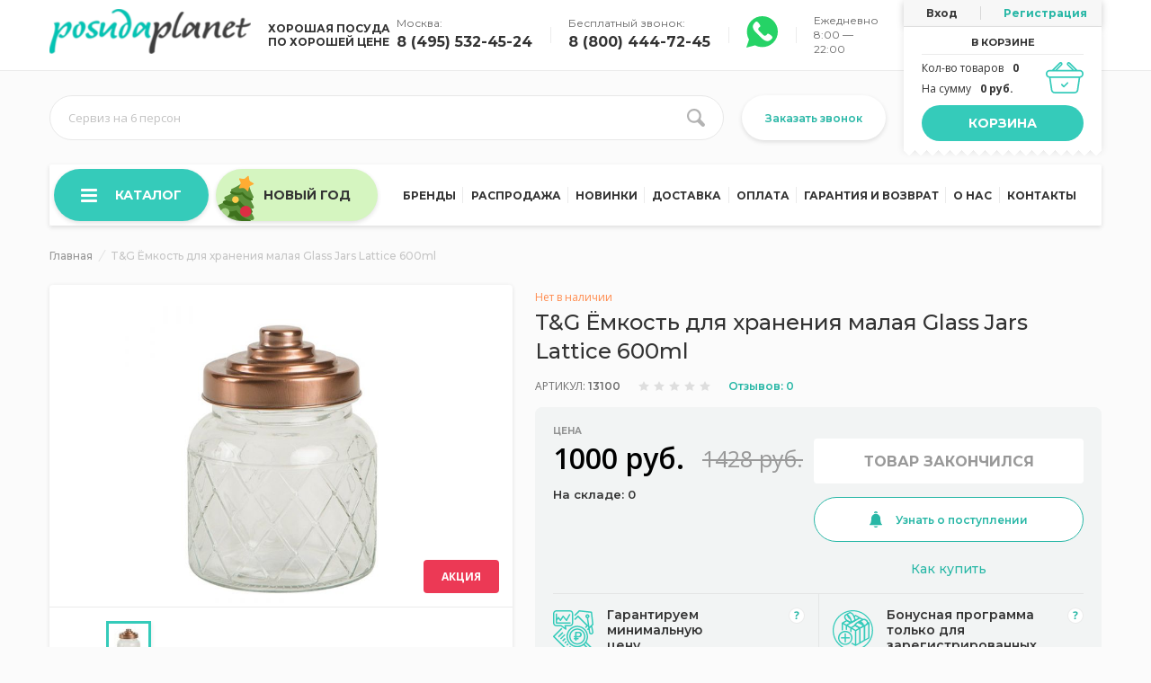

--- FILE ---
content_type: text/html; charset=utf-8
request_url: https://posudaplanet.ru/tg-yomkost-dlya-khraneniya-malaya-glass-jars-lattice-600ml
body_size: 18496
content:
<!DOCTYPE html>
<!--[if IE]><![endif]-->
<!--[if IE 8 ]>
<html dir="ltr" lang="ru" class="ie8"><![endif]-->
<!--[if IE 9 ]>
<html dir="ltr" lang="ru" class="ie9"><![endif]-->
<!--[if (gt IE 9)|!(IE)]><!-->
<html dir="ltr" lang="ru">
<!--<![endif]-->
<head>
	<meta charset="UTF-8"/>
	<meta name="viewport" content="width=device-width, initial-scale=1">
	<meta http-equiv="X-UA-Compatible" content="IE=edge">
	<title>T&G Ёмкость для хранения малая Glass Jars Lattice 600ml купить </title>

    <link href="https://fonts.googleapis.com/css2?family=Montserrat:wght@200;300;400;500;600;700;800&display=swap" rel="stylesheet">
    <link href="https://fonts.googleapis.com/css2?family=Open+Sans:wght@300;400;600;700&display=swap" rel="stylesheet">

    <base href="https://posudaplanet.ru/"/>
			<meta name="description" content="Купите у нас! T&G Ёмкость для хранения малая Glass Jars Lattice 600ml недорого, всего за 1000 руб. Доставка по всей России. Качество гарантируем!"/>
					<meta name="robots" content="noindex,nofollow"/>
	      <link rel="preload" as="image" href="image/cache/catalog/image/cache/76ee3de97a1b8b903319b7c013d8c877/af321c36cd57dafc6e390585dd4b49a8/2dd24e3aa2634dc494fd9e257d2630f5/63l20z1jhvma4xelnjgtwf3pp68dv322-max-600.webp">
  			<link href="https://posudaplanet.ru/tg-yomkost-dlya-khraneniya-malaya-glass-jars-lattice-600ml" rel="canonical"/>
	

  <meta property="og:title" content="T&G Ёмкость для хранения малая Glass Jars Lattice 600ml купить ">
      <meta property="og:description" content="Купите у нас! T&G Ёмкость для хранения малая Glass Jars Lattice 600ml недорого, всего за 1000 руб. Доставка по всей России. Качество гарантируем!">
    <meta property="og:site_name" content="posudaplanet.ru">
  <meta property="og:image" content="https://posudaplanet.ru/image/catalog/posuda_logo_original.png"/>

	<link rel="stylesheet" href="css/header.min.css?v=1.11">

            <link href="libs/OwlCarousel2-2.3.4/dist/assets/owl.carousel.min.css" rel="stylesheet"
              media="screen"/>
            <link href="libs/OwlCarousel2-2.3.4/dist/assets/owl.theme.default.min.css" rel="stylesheet"
              media="screen"/>
            <link href="css/product.css?v=1.1" rel="stylesheet"
              media="screen"/>
    		<link href="css/delivery.css" rel="stylesheet"
		  media="screen"/>
		<link href="libs/fancybox-master/dist/jquery.fancybox.min.css" rel="stylesheet"
		  media="screen"/>
		<link href="catalog/view/javascript/suggestions/css/suggestions.min.css" rel="stylesheet"
		  media="screen"/>
	    <link rel="stylesheet" href="css/common.css?v=1.12"/>
    <link rel="stylesheet" href="css/catalog.css?v=1.2"/>

	<script src="libs/jquery/dist/jquery.min.js"></script>
	<script src="libs/jquery/dist/jquery.hoverIntent.min.js"></script>

<script src="https://static.yandex.net/kassa/pay-in-parts/ui/v1/"></script>
</head>
<body class="product-product-234721">
<noscript><div><img src="https://mc.yandex.ru/watch/33564202" style="position:absolute; left:-9999px;" alt="" /></div></noscript>
<div id="preloader" style="display:none"></div>
<header>
	<div class="hidden_line"></div>
	<div class="top_line">
    <!--<div class="main_container" style="font-size: 12px;">
      <a class="monetnik-link" href="https://www.monetnik.ru/noji/t/novinki/">новый нож</a>    </div>-->
		<div class="main_container">
            <div class="top_line__row">
                                    <a class="logo" href="https://posudaplanet.ru/">
                        <picture>
							<source srcset="img/posuda_logo_mobile.png" media="(max-width: 480px)">
                            <source srcset="img/posuda_logo_mobile.png" media="(max-width: 992px)">
                            <img width="224" height="50" src="image/cache/catalog/image/catalog/posuda_logo.webp" title="Posudaplanet.ru" alt="Posudaplanet.ru">
                        </picture>

                    </a>
                                <a class="phone-mobile" href="tel:8(800)444-72-45">8 (800) 444-72-45</a>
            </div>
            <div class="top_line__text">
                <span>
                    ХОРОШАЯ ПОСУДА<br>
                    ПО ХОРОШЕЙ ЦЕНЕ
                </span>
            </div>
			<div class="top_phone_new">
				<div class="top_phone_new__item">
					<span class="top_phone_new__title">Москва:</span>
					<a class="top_phone_new__text" href="tel:8(495)532-45-24">8 (495) 532-45-24</a>
				</div>
        				<div class="top_phone_new__item">
					<span class="top_phone_new__title">Бесплатный звонок:</span>
					<a class="top_phone_new__text" href="tel:8(800)444-72-45">8 (800) 444-72-45</a>
				</div>
        				<div class="top_phone_new__item">
					<a class="top_phone_new__text" href="https://api.whatsapp.com/send?phone=79260953928" target="_blank" title="Написать в Whatsapp">
						<img width="35" height="35" src="catalog/view/theme/posudaplanet/image/whatsapp.svg" alt="whatsapp">
					</a>
				</div>
				<div class="top_phone_new__item">
					<span class="top_phone_new__title">Ежедневно 8:00 — 22:00</span>
				</div>
			</div>
			<div class="basket_container">
				<div class="top_account">
											<a href="https://posudaplanet.ru/account/" class="login">Вход</a>
						<a href="https://posudaplanet.ru/register/" class="registration">Регистрация</a>
									</div>
				<div class="basket_box">
	<p class="title">В корзине</p>
	<div class="row">
		<div>
			<p class="count-items-in-basket"><span>Кол-во товаров</span><strong>0</strong></p><p><span>На сумму</span><strong>0 руб.</strong></p>		</div>
		<img width="42" height="35" src="img/basket_top.svg" alt="" loading="lazy">
	</div>
	<div class="basket_box_load">
		<div class="basket_box_button">
							<button type="button" class="basket_button">Корзина</button>
					</div>
	</div>
</div>			</div>
			<div class="mobile">
				<div class="mobile_whatsapp" style="margin-right: 10px">
					<a href="https://api.whatsapp.com/send?phone=79260953928" target="_blank" title="Написать в Whatsapp">
						<img width="45" height="45" src="catalog/view/theme/posudaplanet/image/whatsapp.svg" alt="whatsapp">
					</a>
				</div>
				<div class="mobile_basket">
					<button class="mobile_basket_buttom" type="button">
						<span id="mobile-basket-count"></span>
						<img width="42" height="35" loading="lazy" src="img/basket_top.svg" alt="">
					</button>
					<div class="basket_container">
						<div class="basket_box">
	<p class="title">В корзине</p>
	<div class="row">
		<div>
			<p class="count-items-in-basket"><span>Кол-во товаров</span><strong>0</strong></p><p><span>На сумму</span><strong>0 руб.</strong></p>		</div>
		<img width="42" height="35" src="img/basket_top.svg" alt="" loading="lazy">
	</div>
	<div class="basket_box_load">
		<div class="basket_box_button">
							<button type="button" class="basket_button">Корзина</button>
					</div>
	</div>
</div>					</div>
				</div>
				<div class="mobile_menu">
					<button class="mobile_menu_button" type="button">
					<span class="burger-container">
						<span></span>
						<span></span>
						<span></span>
					</span>
					</button>

					<div class="mobile_menu_container">
						<div class="top_account">
															<a href="https://posudaplanet.ru/account/" class="login">Вход</a>
								<a href="https://posudaplanet.ru/register/" class="registration">Регистрация</a>
													</div>
													<ul>
																	<li><a href="/brands/">Бренды</a></li>
																	<li><a href="/specials/">Распродажа</a></li>
																	<li><a href="/latest/">Новинки</a></li>
																	<li><a href="/delivery/">Доставка</a></li>
																	<li><a href="/payment/">Оплата</a></li>
																	<li><a href="/privacy/">Гарантия и возврат</a></li>
																	<li><a href="/about/">О нас</a></li>
																	<li><a href="/contacts/">Контакты</a></li>
															</ul>
												<div class="top_phone">
							<span>Время работы</span>
							<p class="open">Ежедневно 8:00 — 22:00</p>
							<a href="tel:8(495)532-45-24">8 (495) 532-45-24</a>
							<a href="tel:8(800)444-72-45">8 (800) 444-72-45</a>
						</div>
						<button class="open_modal open_modal_common" type="button" data-title="Заказать звонок"
										data-button="Заказать звонок">Заказать звонок
						</button>
					</div>
					<div class="mobile_menu_overlay"></div>
				</div>
			</div>
		</div>
	</div>
	<div class="top_panel">
		<div class="main_container">
			<div class="desctop_search">
			<div class="search_container">
	<p class="search_placeholder">Сервиз на 6 персон</p>
	<input class="search_field" aria-label="search input" type="text" name="search" value="" autocomplete="off">
	<button aria-label="search btn" class="search_button" type="button">
		<svg width="20" height="20" xmlns="http://www.w3.org/2000/svg">
			<g transform="translate(845,130.5) scale(-1,1) translate(-845,-130.5) translate(835,120) ">
				<path fill="#000000" opacity="0.3"
					  d="m835.7,-103.6c0,0 -1.4,1.4 0,3c1.3,1.4 2.9,0 2.9,0l4.8,-4.5c0,0 2.2,0.9 3.7,0.9c4.4,0 7.9,-3.5 7.9,-7.9c0,-4.3 -3.5,-7.9 -7.9,-7.9c-4.4,0 -7.9,3.5 -7.9,7.9c0,1.4 0.3,2.6 0.9,3.7l-4.4,4.8zm5.8,-8.5c0,-3.1 2.5,-5.7 5.7,-5.7c3.1,0 5.7,2.5 5.7,5.7c0,3.1 -2.5,5.7 -5.7,5.7c-3.1,0 -5.7,-2.6 -5.7,-5.7z"></path>
			</g>
		</svg>
	</button>
	<div class="search_result_overlay">
	<div class="search_result">
	</div>
	<div class="search_preloader"><img src="img/Eclipse60px.svg" alt=""></div>
	</div>
</div>			</div>
			<button class="open_modal open_modal_common" type="button" data-title="Заказать звонок"
					data-button="Заказать звонок">Заказать звонок
			</button>

		</div>
	</div>

	<div class="main_container">
		<div class="main-menu">
			<button class="main-menu__button" type="button">
			<span class="main-menu__button-hamburger">
				<span></span>
				<span></span>
				<span></span>
			</span>
				Каталог
			</button>
							<div class="main-menu__content">
					<nav class="main-menu__first">
						<ul class="main-menu__ul ">
															<li data-id="9887" class="main-menu__li  main-menu__first-item">
									<a class="main-menu__a main-menu__first-link" href="https://posudaplanet.ru/podarochnaja/">
																					<img width="26" height="26" loading="lazy" src="image/cache/catalog/image/cache/catalog/menu/9-26x26.webp" alt="">
																				Подарочные наборы 																			</a>

																	</li>
															<li data-id="10216" class="main-menu__li main-menu__li_has-child main-menu__first-item">
									<a class="main-menu__a main-menu__first-link" href="https://posudaplanet.ru/servizi/">
																					<img width="26" height="26" loading="lazy" src="image/cache/catalog/image/cache/catalog/menu/8-26x26.webp" alt="">
																				Сервизы										                                            																			</a>

																			<nav class="main-menu__second">
																					</nav>
																	</li>
															<li data-id="1288" class="main-menu__li main-menu__li_has-child main-menu__first-item">
									<a class="main-menu__a main-menu__first-link" href="https://posudaplanet.ru/posuda/">
																					<img width="26" height="26" loading="lazy" src="image/cache/catalog/image/cache/catalog/menu/8-26x26.webp" alt="">
																				Посуда										                                            																			</a>

																			<nav class="main-menu__second">
																					</nav>
																	</li>
															<li data-id="3364" class="main-menu__li main-menu__li_has-child main-menu__first-item">
									<a class="main-menu__a main-menu__first-link" href="https://posudaplanet.ru/bar-i-steklo/">
																					<img width="26" height="26" loading="lazy" src="image/cache/catalog/image/cache/catalog/menu/1-26x26.webp" alt="">
																				Бар и стекло										                                            																			</a>

																			<nav class="main-menu__second">
																					</nav>
																	</li>
															<li data-id="352" class="main-menu__li main-menu__li_has-child main-menu__first-item">
									<a class="main-menu__a main-menu__first-link" href="https://posudaplanet.ru/servirovka/">
																					<img width="26" height="26" loading="lazy" src="image/cache/catalog/image/cache/catalog/menu/2-26x26.webp" alt="">
																				Сервировка										                                            																			</a>

																			<nav class="main-menu__second">
																					</nav>
																	</li>
															<li data-id="1322" class="main-menu__li main-menu__li_has-child main-menu__first-item">
									<a class="main-menu__a main-menu__first-link" href="https://posudaplanet.ru/kukhonnye-prinadlezhnosti/">
																					<img width="26" height="26" loading="lazy" src="image/cache/catalog/image/cache/catalog/menu/3-26x26.webp" alt="">
																				Кухонные принадлежности										                                            																			</a>

																			<nav class="main-menu__second">
																					</nav>
																	</li>
															<li data-id="1370" class="main-menu__li main-menu__li_has-child main-menu__first-item">
									<a class="main-menu__a main-menu__first-link" href="https://posudaplanet.ru/nozhi/">
																					<img width="26" height="26" loading="lazy" src="image/cache/catalog/image/cache/catalog/menu/4-26x26.webp" alt="">
																				Ножи										                                            																			</a>

																			<nav class="main-menu__second">
																					</nav>
																	</li>
															<li data-id="1400" class="main-menu__li main-menu__li_has-child main-menu__first-item">
									<a class="main-menu__a main-menu__first-link" href="https://posudaplanet.ru/zatochka/">
																					<img width="26" height="26" loading="lazy" src="image/cache/catalog/image/cache/catalog/menu/4-26x26.webp" alt="">
																				Ножеточки										                                            																			</a>

																			<nav class="main-menu__second">
																					</nav>
																	</li>
															<li data-id="303" class="main-menu__li main-menu__li_has-child main-menu__first-item">
									<a class="main-menu__a main-menu__first-link" href="https://posudaplanet.ru/dom/">
																					<img width="26" height="26" loading="lazy" src="image/cache/catalog/image/cache/catalog/menu/5-26x26.webp" alt="">
																				Товары для дома										                                            																			</a>

																			<nav class="main-menu__second">
																					</nav>
																	</li>
															<li data-id="540" class="main-menu__li main-menu__li_has-child main-menu__first-item">
									<a class="main-menu__a main-menu__first-link" href="https://posudaplanet.ru/otdykh/">
																					<img width="26" height="26" loading="lazy" src="image/cache/catalog/image/cache/catalog/menu/6-26x26.webp" alt="">
																				Товары для отдыха и туризма										                                            																			</a>

																			<nav class="main-menu__second">
																					</nav>
																	</li>
															<li data-id="762" class="main-menu__li main-menu__li_has-child main-menu__first-item">
									<a class="main-menu__a main-menu__first-link" href="https://posudaplanet.ru/khoztovary/">
																					<img width="26" height="26" loading="lazy" src="image/cache/catalog/image/cache/catalog/menu/7-26x26.webp" alt="">
																				Хозтовары										                                            																			</a>

																			<nav class="main-menu__second">
																					</nav>
																	</li>
													</ul>
					</nav>
				</div>
			
                        <a class="general-new_year__link" href="https://posudaplanet.ru/new-year/"><span>Новый год</span></a>
            
						<ul class="general-menu">
								<li class="general-menu__item"><a class="general-menu__link" href="/brands/">Бренды</a></li>
								<li class="general-menu__item"><a class="general-menu__link" href="/specials/">Распродажа</a></li>
								<li class="general-menu__item"><a class="general-menu__link" href="/latest/">Новинки</a></li>
								<li class="general-menu__item"><a class="general-menu__link" href="/delivery/">Доставка</a></li>
								<li class="general-menu__item"><a class="general-menu__link" href="/payment/">Оплата</a></li>
								<li class="general-menu__item"><a class="general-menu__link" href="/privacy/">Гарантия и возврат</a></li>
								<li class="general-menu__item"><a class="general-menu__link" href="/about/">О нас</a></li>
								<li class="general-menu__item"><a class="general-menu__link" href="/contacts/">Контакты</a></li>
							</ul>
					</div>

                    <a class="general-new_year__link-mobile" href="https://posudaplanet.ru/new-year/"><span>Новый год</span></a>
        

	</div>


	<div class="filter_overlay"></div>

	<div class="mobile_search">
		<div class="main_container">
<!--			-->		</div>
	</div>
	<div class="filter_button_top">
		<div class="main_container"></div>
	</div>
<script src="https://static.yandex.net/kassa/pay-in-parts/ui/v1/"></script>
</header>


	<section class="product" id="product" itemscope itemtype="http://schema.org/Product">
		<div class="main_container">

			<ul class="breadcrumb" itemscope itemtype="https://schema.org/BreadcrumbList">
													<li itemprop="itemListElement" itemscope itemtype="https://schema.org/ListItem">
						<a href="https://posudaplanet.ru/" itemprop="item">
							<span itemprop="name">Главная</span>
						</a>
						<meta itemprop="position" content="1"/>
					</li>
								<li itemprop="itemListElement" itemscope itemtype="https://schema.org/ListItem">
					<span itemprop="name">T&G Ёмкость для хранения малая Glass Jars Lattice 600ml</span>
					<meta itemprop="item" content="https://posudaplanet.ru/tg-yomkost-dlya-khraneniya-malaya-glass-jars-lattice-600ml"/>
					<meta itemprop="position" content="2"/>
				</li>
			</ul>

			<div class="product_container">
									<div class="gallery">
						<div class="gallery_sticky">
						<div class="gallery_product">
							<div style="position: relative;height: calc(100% - 80px);">
								                																																	<div class="sticker corner_3" style="background-color: #ec3955;">Акция</div>
								                                <meta itemprop="image" content="https://posudaplanet.ru/image/cache/76ee3de97a1b8b903319b7c013d8c877/af321c36cd57dafc6e390585dd4b49a8/2dd24e3aa2634dc494fd9e257d2630f5/63l20z1jhvma4xelnjgtwf3pp68dv322-max-1000.jpg">
								<button class="gallery_product_arrow gallery_product_prev" type="button"></button>
								<div class="galleries owl-carousel">
																			<div class="over" data-src="https://posudaplanet.ru/image/cache/76ee3de97a1b8b903319b7c013d8c877/af321c36cd57dafc6e390585dd4b49a8/2dd24e3aa2634dc494fd9e257d2630f5/63l20z1jhvma4xelnjgtwf3pp68dv322-max-1000.jpg" data-fancybox="gallery">
											<img width="358" height="358" src="image/cache/catalog/image/cache/76ee3de97a1b8b903319b7c013d8c877/af321c36cd57dafc6e390585dd4b49a8/2dd24e3aa2634dc494fd9e257d2630f5/63l20z1jhvma4xelnjgtwf3pp68dv322-max-600.webp"  alt="T&G Ёмкость для хранения малая Glass Jars Lattice 600ml">
										</div>
																										</div>
								<button class="gallery_product_arrow gallery_product_next" type="button"></button>
							</div>
							<div class="gallery_thumbs">
								<div class="thumbs owl-carousel">
																			<div class="thumb_item">
											<img loading="lazy" width="44" height="44" src="image/cache/catalog/image/cache/76ee3de97a1b8b903319b7c013d8c877/af321c36cd57dafc6e390585dd4b49a8/2dd24e3aa2634dc494fd9e257d2630f5/63l20z1jhvma4xelnjgtwf3pp68dv322-max-60.webp" alt="">
										</div>
																										</div>
							</div>
						</div>
							<div class="product-official">
								<div class="product-official__header">
									<div class="product-official__title">
										<svg width="18" height="17" viewBox="0 0 18 17" fill="none" xmlns="http://www.w3.org/2000/svg">
											<path d="M17.3972 9.23146C17.7398 8.85107 17.7398 8.27335 17.3972 7.89296L15.9623 6.29985L16.1869 4.16753C16.2406 3.65813 15.9007 3.19054 15.3996 3.08445L13.3018 2.64033L12.2323 0.782454C11.9764 0.33799 11.4258 0.159124 10.9576 0.368375L9.00002 1.24324L7.04245 0.368375C6.57424 0.159124 6.02362 0.337991 5.76777 0.782454L4.69829 2.64033L2.60047 3.08445C2.09936 3.19054 1.75943 3.65812 1.81309 4.16752L2.03768 6.29985L0.602779 7.89297C0.260167 8.27336 0.260165 8.85107 0.602773 9.23146L2.03765 10.8246L1.81305 12.9569C1.7594 13.4663 2.09933 13.9339 2.60043 14.04L4.69825 14.4841L5.76773 16.342C6.02359 16.7864 6.57421 16.9653 7.04242 16.756L8.99998 15.8812L10.9575 16.756C11.4258 16.9653 11.9764 16.7864 12.2322 16.342L13.3017 14.4841L15.3995 14.04C15.9006 13.9339 16.2406 13.4663 16.1869 12.9569L15.9623 10.8246L17.3972 9.23146ZM12.3791 6.24C12.5967 6.43417 12.6156 6.76794 12.4214 6.98548L8.96014 10.8634C8.57755 11.292 7.91327 11.3108 7.507 10.9046L5.48944 8.88701C5.28325 8.68082 5.28325 8.34652 5.48944 8.14033C5.69563 7.93414 6.02993 7.93414 6.23612 8.14033L8.21177 10.116L11.6336 6.28231C11.8278 6.06476 12.1616 6.04582 12.3791 6.24Z" fill="#28B7A6"/>
										</svg>
										Официальный дилер
									</div>
									<div class="product-official__open">
										<div class="product-official__show">
											Подробнее
										</div>
										<div class="product-official__hide">
											Скрыть
										</div>
									</div>
								</div>
								<div class="product-official__hidden">
									<p>Интернет-магазин Posuda Planet является офицаильным дилером торговой марки
																					<a href="https://posudaplanet.ru/t_g">T&amp;G</a>
																			</p>
									<p><strong>Покупая товары в нашем интернет-магазине, вы получаете:</strong></p>
									<ul>
										<li>Оригинальную продукцию от производителя</li>
										<li>Официальную гарантию и сертификаты качества</li>
										<li>Детальную проверку товара перед отправкой и продажей</li>
									</ul>
								</div>
							</div>

						</div>
					</div>
								<div class="box">

											<!--noindex--><span class="stock stock_no" style="color: #FF8D50">

					</span><!--/noindex-->
					
					<h1 class="product_h1" itemprop="name">T&G Ёмкость для хранения малая Glass Jars Lattice 600ml</h1>
										<div class="model_stars">
						<p class="model ">Артикул: <span>13100</span></p>
													<div class="rating" itemprop="aggregateRating" itemscope itemtype="http://schema.org/AggregateRating" onclick="goToReviews()" style="cursor: pointer;">
																											<img loading="lazy" width="12" height="11" src="img/star_g.svg" alt="">
																																				<img loading="lazy" width="12" height="11" src="img/star_g.svg" alt="">
																																				<img loading="lazy" width="12" height="11" src="img/star_g.svg" alt="">
																																				<img loading="lazy" width="12" height="11" src="img/star_g.svg" alt="">
																																				<img loading="lazy" width="12" height="11" src="img/star_g.svg" alt="">
																									<span>Отзывов: 0</span>

								<meta itemprop="ratingValue" content="5"/>
								<meta itemprop="bestRating" content="5"/>
								<meta itemprop="worstRating" content="1"/>
								<meta itemprop="ratingCount" content="10"/>
								<meta itemprop="reviewCount" content="10"/>
							</div>
											</div>

					<meta content="Купите у нас! T&G Ёмкость для хранения малая Glass Jars Lattice 600ml недорого, всего за 1000 руб. Доставка по всей России. Качество гарантируем!" itemprop="description">

					<div class="price_box">
						<div class="price_box__container">
													<div class="left price_load_block" itemprop="offers" itemscope itemtype="http://schema.org/Offer">
								<span>Цена</span>
								<div class="price_row">
																			
                                                                                            <div>
                                                    <p class="new_price">1000 руб.</p>
                                                </div>
                                                <div>
                                                    <p class="old_price">1428 руб.</p>
                                                </div>
                                            																				<meta content="1000" itemprop="price">
										<input type="hidden" value="1000" name="price_delivery">
																		<meta content="RUB" itemprop="priceCurrency">
								</div>
																									<div class="anons">На складе: 0</div>
																<div class="anons"></div>

                                
                
								<link itemprop="availability" href="http://schema.org/InStock"/>

								<link itemprop="url" href="https://posudaplanet.ru/tg-yomkost-dlya-khraneniya-malaya-glass-jars-lattice-600ml">

							</div>
						
													<div class="right">
								<div class="top_right">
									<div class="count" style="display: none;">
										<span class="act minus noselect"></span>
										<input class="count_number" type="text" value="0">
										<span class="act plus noselect"></span>
									</div>
									<input type="hidden" name="product_id" value="234721"/>
									<button class="add_card cart_no" id="button-cart" type="button" disabled="disabled" onclick="return:false;">

									</button>
								</div>

								<button class="open_modal_common_remind one_click" id="btn_remind" data-link="https://posudaplanet.ru/tg-yomkost-dlya-khraneniya-malaya-glass-jars-lattice-600ml" data-product="T&amp;G Ёмкость для хранения малая Glass Jars Lattice 600ml">
									<svg width="14" height="18" viewBox="0 0 14 18" fill="none" xmlns="http://www.w3.org/2000/svg">
										<path fill-rule="evenodd" clip-rule="evenodd" d="M6.99982 1.71973C7.7186 1.71973 8.40877 1.84896 9.04925 2.08557V2.00517C9.04925 0.899514 8.16653 0 7.08155 0H6.91847C5.83346 0 4.95074 0.899514 4.95074 2.00517V2.08455C5.59087 1.84865 6.28083 1.71973 6.99982 1.71973ZM4.55772 16.3762C4.97237 17.3315 5.91076 18 6.99999 18C8.08923 18 9.02758 17.3315 9.44227 16.3762H4.55772ZM0.532021 15.3198H13.468C13.7127 15.3198 13.9369 15.1516 13.9878 14.9076C14.0382 14.6661 13.9301 14.4277 13.711 14.3245C13.6589 14.2902 13.2675 14.0112 12.8756 13.1673C12.1558 11.6175 12.0047 9.4344 12.0047 7.87589C12.0047 7.86913 12.0046 7.86237 12.0043 7.85564C11.9937 5.05283 9.75279 2.77615 6.99982 2.77615C4.24032 2.77615 1.99526 5.06385 1.99526 7.87589C1.99526 9.4344 1.84418 11.6175 1.12439 13.1673C0.732485 14.0112 0.341025 14.2901 0.289017 14.3245C0.069857 14.4277 -0.0381677 14.6661 0.0122162 14.9076C0.0631184 15.1516 0.287289 15.3198 0.532021 15.3198Z" fill="#28B7A6"/>
									</svg>
									Узнать о поступлении
								</button>
								<a href="https://posudaplanet.ru/how_buy" class="how_buy_link">Как купить</a>
							</div>
												</div>
						<div class="price_box__info">
														<a href="/garantija-minimalnoj-ceni/" class="price_box__info-element ">
								<img loading="lazy" width="45" height="45" class="price_box__info-img" src="image/pricing1.svg" alt="">
								<p class="price_box__info-name">
									Гарантируем<br>
									минимальную<br>
									цену
								</p>
								<div class="price_box__info-question">
									<div class="price_box__info-question-open">
										<svg width="6" height="10" viewBox="0 0 6 10" fill="none" xmlns="http://www.w3.org/2000/svg">
											<path d="M1.75195 6.1582V5.72461C1.75195 5.34961 1.83203 5.02344 1.99219 4.74609C2.15234 4.46875 2.44531 4.17383 2.87109 3.86133C3.28125 3.56836 3.55078 3.33008 3.67969 3.14648C3.8125 2.96289 3.87891 2.75781 3.87891 2.53125C3.87891 2.27734 3.78516 2.08398 3.59766 1.95117C3.41016 1.81836 3.14844 1.75195 2.8125 1.75195C2.22656 1.75195 1.55859 1.94336 0.808594 2.32617L0.169922 1.04297C1.04102 0.554688 1.96484 0.310547 2.94141 0.310547C3.74609 0.310547 4.38477 0.503906 4.85742 0.890625C5.33398 1.27734 5.57227 1.79297 5.57227 2.4375C5.57227 2.86719 5.47461 3.23828 5.2793 3.55078C5.08398 3.86328 4.71289 4.21484 4.16602 4.60547C3.79102 4.88281 3.55273 5.09375 3.45117 5.23828C3.35352 5.38281 3.30469 5.57227 3.30469 5.80664V6.1582H1.75195ZM1.56445 8.16211C1.56445 7.83398 1.65234 7.58594 1.82812 7.41797C2.00391 7.25 2.25977 7.16602 2.5957 7.16602C2.91992 7.16602 3.16992 7.25195 3.3457 7.42383C3.52539 7.5957 3.61523 7.8418 3.61523 8.16211C3.61523 8.4707 3.52539 8.71484 3.3457 8.89453C3.16602 9.07031 2.91602 9.1582 2.5957 9.1582C2.26758 9.1582 2.01367 9.07227 1.83398 8.90039C1.6543 8.72461 1.56445 8.47852 1.56445 8.16211Z" fill="#28B7A6"/>
										</svg>
									</div>
									<div class="price_box__info-question-modal">
										Мы гарантируем, что Вы не найдете цену ниже нашей. Если это произошло, то мы сделаем Вам скидку 5% от найденной цены. Предложение распространяется только на товары официальных дилеров, действующих на территории РФ.
									</div>
								</div>
							</a>
														<a href="/diskontnaja-programma/" class="price_box__info-element">
                                <img loading="lazy" width="45" height="45" class="price_box__info-img" src="image/pricing2.svg" alt="">
								<p class="price_box__info-name">
                                    Бонусная программа только для зарегистрированных
								</p>
                                <div class="price_box__info-question">
                                    <div class="price_box__info-question-open">
                                        <svg width="6" height="10" viewBox="0 0 6 10" fill="none" xmlns="http://www.w3.org/2000/svg">
                                            <path d="M1.75195 6.1582V5.72461C1.75195 5.34961 1.83203 5.02344 1.99219 4.74609C2.15234 4.46875 2.44531 4.17383 2.87109 3.86133C3.28125 3.56836 3.55078 3.33008 3.67969 3.14648C3.8125 2.96289 3.87891 2.75781 3.87891 2.53125C3.87891 2.27734 3.78516 2.08398 3.59766 1.95117C3.41016 1.81836 3.14844 1.75195 2.8125 1.75195C2.22656 1.75195 1.55859 1.94336 0.808594 2.32617L0.169922 1.04297C1.04102 0.554688 1.96484 0.310547 2.94141 0.310547C3.74609 0.310547 4.38477 0.503906 4.85742 0.890625C5.33398 1.27734 5.57227 1.79297 5.57227 2.4375C5.57227 2.86719 5.47461 3.23828 5.2793 3.55078C5.08398 3.86328 4.71289 4.21484 4.16602 4.60547C3.79102 4.88281 3.55273 5.09375 3.45117 5.23828C3.35352 5.38281 3.30469 5.57227 3.30469 5.80664V6.1582H1.75195ZM1.56445 8.16211C1.56445 7.83398 1.65234 7.58594 1.82812 7.41797C2.00391 7.25 2.25977 7.16602 2.5957 7.16602C2.91992 7.16602 3.16992 7.25195 3.3457 7.42383C3.52539 7.5957 3.61523 7.8418 3.61523 8.16211C3.61523 8.4707 3.52539 8.71484 3.3457 8.89453C3.16602 9.07031 2.91602 9.1582 2.5957 9.1582C2.26758 9.1582 2.01367 9.07227 1.83398 8.90039C1.6543 8.72461 1.56445 8.47852 1.56445 8.16211Z" fill="#28B7A6"/>
                                        </svg>
                                    </div>
                                    <div class="price_box__info-question-modal">
                                        Привилегии участников:<br>
                                        300 бонусов на счет при регистрации<br>
                                        Подарки и скидки на Ваш День Рождение<br>
                                        Скидки в праздники: Новый год, 8 марта и т.д.<br>
                                        Оплата Ваших заказов накопленными бонусами
                                    </div>
                                </div>
							</a>
						</div>
					</div>
                    
					<div class="bonus-box">
						<div class="bonus-box__element">
							<img loading="lazy" width="50" height="66" class="bonus-box__image" src="image/testimonial1.svg" alt="">
							<p class="bonus-box__name">
								<strong class="bonus-box__strong">50 бонусов</strong><br>
								за подробный отзыв<br>
								без фото
							</p>
							<div class="price_box__info-question">
								<div class="price_box__info-question-open">
									<svg width="6" height="10" viewBox="0 0 6 10" fill="none" xmlns="http://www.w3.org/2000/svg">
										<path d="M1.75195 6.1582V5.72461C1.75195 5.34961 1.83203 5.02344 1.99219 4.74609C2.15234 4.46875 2.44531 4.17383 2.87109 3.86133C3.28125 3.56836 3.55078 3.33008 3.67969 3.14648C3.8125 2.96289 3.87891 2.75781 3.87891 2.53125C3.87891 2.27734 3.78516 2.08398 3.59766 1.95117C3.41016 1.81836 3.14844 1.75195 2.8125 1.75195C2.22656 1.75195 1.55859 1.94336 0.808594 2.32617L0.169922 1.04297C1.04102 0.554688 1.96484 0.310547 2.94141 0.310547C3.74609 0.310547 4.38477 0.503906 4.85742 0.890625C5.33398 1.27734 5.57227 1.79297 5.57227 2.4375C5.57227 2.86719 5.47461 3.23828 5.2793 3.55078C5.08398 3.86328 4.71289 4.21484 4.16602 4.60547C3.79102 4.88281 3.55273 5.09375 3.45117 5.23828C3.35352 5.38281 3.30469 5.57227 3.30469 5.80664V6.1582H1.75195ZM1.56445 8.16211C1.56445 7.83398 1.65234 7.58594 1.82812 7.41797C2.00391 7.25 2.25977 7.16602 2.5957 7.16602C2.91992 7.16602 3.16992 7.25195 3.3457 7.42383C3.52539 7.5957 3.61523 7.8418 3.61523 8.16211C3.61523 8.4707 3.52539 8.71484 3.3457 8.89453C3.16602 9.07031 2.91602 9.1582 2.5957 9.1582C2.26758 9.1582 2.01367 9.07227 1.83398 8.90039C1.6543 8.72461 1.56445 8.47852 1.56445 8.16211Z" fill="#28B7A6"/>
									</svg>
								</div>
								<div class="price_box__info-question-modal">
									Оставьте отзыв в личном кабинете и получите 50&nbsp;бонусов
								</div>
							</div>
						</div>
						<div class="bonus-box__element">
							<img loading="lazy" width="50" height="66" class="bonus-box__image" src="image/camera1.svg" alt="">
							<p class="bonus-box__name">
								<strong class="bonus-box__strong">50 бонусов</strong><br>
								за отзыв с фото
							</p>
							<div class="price_box__info-question">
								<div class="price_box__info-question-open">
									<svg width="6" height="10" viewBox="0 0 6 10" fill="none" xmlns="http://www.w3.org/2000/svg">
										<path d="M1.75195 6.1582V5.72461C1.75195 5.34961 1.83203 5.02344 1.99219 4.74609C2.15234 4.46875 2.44531 4.17383 2.87109 3.86133C3.28125 3.56836 3.55078 3.33008 3.67969 3.14648C3.8125 2.96289 3.87891 2.75781 3.87891 2.53125C3.87891 2.27734 3.78516 2.08398 3.59766 1.95117C3.41016 1.81836 3.14844 1.75195 2.8125 1.75195C2.22656 1.75195 1.55859 1.94336 0.808594 2.32617L0.169922 1.04297C1.04102 0.554688 1.96484 0.310547 2.94141 0.310547C3.74609 0.310547 4.38477 0.503906 4.85742 0.890625C5.33398 1.27734 5.57227 1.79297 5.57227 2.4375C5.57227 2.86719 5.47461 3.23828 5.2793 3.55078C5.08398 3.86328 4.71289 4.21484 4.16602 4.60547C3.79102 4.88281 3.55273 5.09375 3.45117 5.23828C3.35352 5.38281 3.30469 5.57227 3.30469 5.80664V6.1582H1.75195ZM1.56445 8.16211C1.56445 7.83398 1.65234 7.58594 1.82812 7.41797C2.00391 7.25 2.25977 7.16602 2.5957 7.16602C2.91992 7.16602 3.16992 7.25195 3.3457 7.42383C3.52539 7.5957 3.61523 7.8418 3.61523 8.16211C3.61523 8.4707 3.52539 8.71484 3.3457 8.89453C3.16602 9.07031 2.91602 9.1582 2.5957 9.1582C2.26758 9.1582 2.01367 9.07227 1.83398 8.90039C1.6543 8.72461 1.56445 8.47852 1.56445 8.16211Z" fill="#28B7A6"/>
									</svg>
								</div>
								<div class="price_box__info-question-modal">
									Оставьте отзыв в личном кабинете и получите 50&nbsp;бонусов
								</div>
							</div>
						</div>
					</div>
                              <div  class="guarantee_product">
                        <div class="image"><img loading="lazy" width="35" height="35" src="img/guarantee.svg" alt=""></div>
                        <div class="info">
                            <p class="title">Гарантия возврата</p>
                            <p class="text">До 30 дней на возврат товара, узнать <a href="/privacy" target="_blank">подробнее</a></p>
                        </div>
                    </div>

					<input type="hidden" name="fast_shipping" value="">
					<input type="hidden" name="date_new_shipping" value="">
					<input type="hidden" name="date_new_shipping_js" value="">

					
                            
									</div>
			</div>
						<div class="product_information">
				<div class="row">
					<div class="product_information_tabs">
<!--						-->							<button class="tab tab_cl" type="button" data-tab="#description" data-href="#description">Описание товара</button>
<!--						-->            <button class="tab tab_cl" type="button" data-tab="#description" data-href="#characteristic">Характеристики</button>
																									<button id="review-tab" class="tab tab_cl" type="button" data-tab="#rewiev_tab">
								Отзывы
								<span class="rew_count">0</span>
							</button>
																		<button class="tab tab_cl" type="button" data-tab="#payment_tab">Способы оплаты</button>
						<button class="tab tab_cl" type="button" data-tab="#delivery_tab">Доставка</button>
					</div>
				</div>


<div class="content description_product" id="description">
																<!--noindex-->
							Емкость для хранения стеклянная c узором «решетка» с медной крышкой, малая.							<!--/noindex-->
													  <div class="characteristic" id="characteristic">
    <h2 class="title_h2">Характеристики</h2>
    <div class="characteristic_block">
              <div class="characteristic_row">
          <div class="characteristic_item">Бренд</div>
          <div class="characteristic_item"><a href="https://posudaplanet.ru/t_g">T&amp;G</a></div>
          <meta itemprop="brand" content="T&amp;G"/>
        </div>
            <div class="characteristic_row">
        <div class="characteristic_item">Артикул</div>
        <div class="characteristic_item" itemprop="model">13100</div>
      </div>
              <div class="characteristic_row">
          <div class="characteristic_item">Штрихкод</div>
          <div class="characteristic_item"><!--noindex-->5013338131006<!--/noindex--></div>
        </div>
                </div>
  </div>
</div>
<!--				-->
													<div class="content rewiev" id="rewiev_tab">
						<h2 class="title_h2">Отзывы</h2>
						<form id="form-review">
							<div class="rewiev_container">
								<div id="review">
										<p style="margin: 20px;">Нет отзывов об этом товаре.</p>
								</div>
																	<div class="rewiev_form">
										<div class="title_h3">Написать отзыв</div>
										<div>
											<span class="input_text">Имя*</span>
											<input style="cursor: text" class="input save_data" type="text" name="name" value="" data-key="firstname" id="input-name" autocomplete="off">
											<div class="text-danger"><img loading="lazy" width="20" height="20" src="img/danger.svg" alt="">Имя должно содержать от 3 до 25 символов!</div>
										</div>
										<span class="input_text">Телефон</span>
										<input style="cursor: text" class="input mask save_data" type="text" name="phone" data-key="telephone" value="" id="input-phone" autocomplete="off">
										<div>
											<span class="input_text">Текст отзыва*</span>
											<textarea style="cursor: text" class="input" name="text" cols="30" rows="10" id="input-review"></textarea>
											<div class="text-danger"><img loading="lazy" width="20" height="20" src="img/danger.svg" alt="">Текст отзыва должен содержать от 25 до 1000 символов!</div>
										</div>
										<div>
										<div class="rating_block" id="input-rating">
											<input name="rating" value="5" id="rating_5" type="radio"/>
											<label for="rating_5" class="label_rating"></label>

											<input name="rating" value="4" id="rating_4" type="radio"/>
											<label for="rating_4" class="label_rating"></label>

											<input name="rating" value="3" id="rating_3" type="radio"/>
											<label for="rating_3" class="label_rating"></label>

											<input name="rating" value="2" id="rating_2" type="radio"/>
											<label for="rating_2" class="label_rating"></label>

											<input name="rating" value="1" id="rating_1" type="radio"/>
											<label for="rating_1" class="label_rating"></label>
										</div>
											<div class="text-danger"><img loading="lazy" width="20" height="20" src="img/danger.svg" alt="">Пожалуйста, выберите оценку!</div>
										</div>

										<input class="button" id="button-review" type="button" value="Отправить отзыв">
									</div>
															</div>
						</form>
					</div>
				
				
				
				<div id="payment_tab" class="content payment_tab_content">
					<h2 class="title_h2">Способы оплаты</h2>
					<p class="payment_descr">Вы можете оплатить покупки, сделанные в нашем гипермаркете, следующими способами:</p>
					<div class="payment_items">
						<div class="payment_items-left">
							<div class="payment_item">
								<div class="payment_item__img">
									<svg width="50" height="50" viewBox="0 0 50 50" fill="none" xmlns="http://www.w3.org/2000/svg">
										<path fill-rule="evenodd" clip-rule="evenodd" d="M49.2565 20.9988H44.5583V18.1099V18.108V14.492V14.4901V13.5822C44.5583 11.528 42.8871 9.85641 40.8333 9.85641H27.5734V3.25279C27.5734 1.45912 26.1135 0 24.3195 0H7.95135C6.1573 0 4.69742 1.45912 4.69742 3.25279V15.5216C3.48244 15.6059 2.351 16.1182 1.48125 16.9884C0.52948 17.9401 0.00419617 19.2047 0.000762939 20.5502C0.000762939 20.5524 0.000572205 20.5546 0.00038147 20.5568C0.000190735 20.559 0 20.5612 0 20.5635V44.944C0 47.7318 2.26822 49.9996 5.056 49.9996H27.7218C28.1322 49.9996 28.4653 49.667 28.4653 49.2561C28.4653 48.8457 28.1322 48.5126 27.7218 48.5126H5.056C3.088 48.5126 1.48697 46.9116 1.48697 44.944V24.1409C2.40211 25.0538 3.66402 25.6191 5.05562 25.6191L33.1356 25.6195C34.742 25.6195 36.0489 26.9264 36.0489 28.5328V39.3806V39.3826V39.3845V42.5026V42.5045V42.5064V45.599C36.0489 47.2054 34.742 48.5126 33.1356 48.5126H30.2002C29.7897 48.5126 29.4567 48.8453 29.4567 49.2561C29.4567 49.6666 29.7897 49.9996 30.2002 49.9996H33.1356C35.5621 49.9996 37.5362 48.0255 37.5362 45.599V43.248H49.2565C49.667 43.248 50 42.915 50 42.5045V21.7422C50 21.3318 49.6674 20.9988 49.2565 20.9988ZM17.8398 20.9988V18.8515H43.071V20.9988H17.8398ZM43.071 13.7482V13.5822C43.071 12.3478 42.0673 11.3438 40.8333 11.3438H19.8475C18.7405 11.3438 17.8398 12.2448 17.8398 13.3522V13.7482H33.4217C33.8322 13.7482 34.1652 14.0812 34.1652 14.492C34.1652 14.9025 33.8322 15.2355 33.4217 15.2355H17.8398V17.3645H43.071V15.2355H35.9001C35.4897 15.2355 35.1566 14.9025 35.1566 14.492C35.1566 14.0812 35.4897 13.7482 35.9001 13.7482H43.071ZM6.18477 3.25279C6.18477 2.2789 6.97708 1.48697 7.95135 1.48697H24.3195C25.2937 1.48697 26.0864 2.27928 26.0864 3.25279V9.85641H25.4826V6.4003C25.4826 5.29251 24.5804 4.39072 23.4718 4.39072H8.79822C7.69005 4.39072 6.78864 5.29251 6.78864 6.4003V9.04465C6.78864 9.45511 7.12128 9.78813 7.53212 9.78813C7.94258 9.78813 8.2756 9.45511 8.2756 9.04465V6.4003C8.2756 6.11229 8.50983 5.87807 8.79822 5.87807H23.4718C23.7606 5.87807 23.9952 6.11229 23.9952 6.4003V9.85641H19.8475C17.9203 9.85641 16.3525 11.4246 16.3525 13.3522V20.9988H13.1737C12.7632 20.9988 12.4302 21.3318 12.4302 21.7426V24.1322L8.2756 24.1318V11.4555C8.2756 11.0451 7.94258 10.7121 7.53212 10.7121C7.12128 10.7121 6.78864 11.0451 6.78864 11.4555V24.1318H6.18477V3.25279ZM2.53258 18.0397C1.85852 18.7141 1.48735 19.6102 1.48735 20.5635C1.48735 22.4102 2.89764 23.9338 4.69742 24.1138V17.0124C3.87993 17.0933 3.12157 17.4511 2.53258 18.0397ZM36.4197 25.6081H41.6134C41.93 27.5394 43.4593 29.0688 45.3911 29.3854V34.8618C43.4593 35.1784 41.93 36.7073 41.6134 38.6391H37.5362V28.5328C37.5362 27.4109 37.1136 26.3863 36.4197 25.6081ZM37.5362 41.761H48.513V22.4861H13.9172V24.1322L42.2966 24.1207C42.7074 24.1207 43.0405 24.4537 43.0405 24.8646C43.0405 26.5705 44.4283 27.9587 46.1346 27.9587C46.545 27.9587 46.8781 28.2917 46.8781 28.7022V35.545C46.8781 35.9554 46.545 36.2885 46.1346 36.2885C44.4283 36.2885 43.0405 37.6766 43.0405 39.3826C43.0405 39.7934 42.7074 40.126 42.2966 40.126H37.5362V41.761ZM39.0469 32.8671H41.4265C41.8369 32.8671 42.17 32.534 42.17 32.1232C42.17 31.7127 41.8369 31.3797 41.4265 31.3797H39.0469C38.6364 31.3797 38.3034 31.7127 38.3034 32.1232C38.3034 32.534 38.6364 32.8671 39.0469 32.8671ZM46.1033 25.6069C45.8206 25.5955 45.5521 25.4139 45.4483 25.1484C45.3091 24.8188 45.4369 24.4236 45.7394 24.2352C46.003 24.0711 46.3459 24.0883 46.5912 24.2786C46.8472 24.4766 46.9437 24.8295 46.8277 25.1316C46.7148 25.4257 46.4184 25.6195 46.1033 25.6069ZM46.8212 39.0976C46.7007 38.8119 46.4085 38.6234 46.0976 38.6406C45.7928 38.657 45.5257 38.8603 45.4292 39.1495C45.2103 39.8041 45.9721 40.3851 46.5466 40.0009C46.8418 39.8033 46.9494 39.4249 46.8212 39.0976ZM33.3725 36.8717C33.3725 34.9037 31.7715 33.3027 29.8035 33.3027C27.8355 33.3027 26.2344 34.9037 26.2344 36.8717C26.2344 38.8393 27.8355 40.4404 29.8035 40.4404C31.7715 40.4404 33.3725 38.8393 33.3725 36.8717ZM27.7218 36.8717C27.7218 35.7235 28.6556 34.7897 29.8035 34.7897C30.9517 34.7897 31.8855 35.7235 31.8855 36.8717C31.8855 38.0196 30.9517 38.9534 29.8035 38.9534C28.6556 38.9534 27.7218 38.0196 27.7218 36.8717Z" fill="#35CBBA"/>
									</svg>
								</div>
								<ul class="payment_item__right">
									<li>1. Наличными курьеру</li>
									<li>2. Картой курьеру по QR-коду</li>
								</ul>
							</div>

							<div class="payment_item">
								<div class="payment_item__img">
									<svg width="50" height="50" viewBox="0 0 50 50" fill="none" xmlns="http://www.w3.org/2000/svg">
										<path fill-rule="evenodd" clip-rule="evenodd" d="M48.5492 25.8315C49.4984 24.3855 50 22.7032 50 20.9677C50 16.0766 46.0202 12.0968 41.129 12.0968C40.2895 12.0968 39.4798 12.2218 38.7097 12.4403V4.03226C38.7097 1.80887 36.9008 0 34.6774 0H4.03226C1.80887 0 0 1.80887 0 4.03226V11.2903H6.45161V17.2992L3.18548 21.4976C2.72903 21.9024 2.41452 22.5734 2.31532 23.3605L1.64435 28.7331C1.62419 28.8992 1.6129 29.0661 1.6129 29.2331V36.0895C1.6129 36.2573 1.62419 36.4234 1.64435 36.5895L2.3121 41.9355H0V50H11.2903V45.9677H41.129C43.3524 45.9677 45.1613 44.1589 45.1613 41.9355V37.9032H38.7097V29.4952C39.4798 29.7137 40.2895 29.8387 41.129 29.8387C43.504 29.8387 45.7355 28.9129 47.4113 27.2306L46.2694 26.0919C44.8976 27.4685 43.0718 28.2258 41.129 28.2258C37.1266 28.2258 33.871 24.9694 33.871 20.9677C33.871 16.9661 37.1266 13.7097 41.129 13.7097C45.1315 13.7097 48.3871 16.9661 48.3871 20.9677C48.3871 22.3879 47.9766 23.7637 47.2008 24.946L48.5492 25.8315ZM1.6129 9.67742V4.03226C1.6129 2.69839 2.69839 1.6129 4.03226 1.6129C5.36613 1.6129 6.45161 2.69839 6.45161 4.03226V9.67742H1.6129ZM3.24435 28.9331C3.23226 29.0323 3.22581 29.1331 3.22581 29.2331V36.0895C3.22581 36.1895 3.23226 36.2903 3.24435 36.3903L3.9379 41.9355H8.06452V37.5694L14.2516 31.3823C14.4226 31.2113 14.5161 30.9847 14.5161 30.7427C14.5161 30.2444 14.1105 29.8387 13.6121 29.8387C13.3742 29.8387 13.1411 29.9355 12.9726 30.1032L9.20484 33.871H7.25806V32.2581H7.56613L6.87661 30.8806C6.59919 30.3234 6.45161 29.6992 6.45161 29.0774V24.421C6.45161 23.5758 6.71129 22.7653 7.20323 22.0782L10.3323 17.6976C10.4315 17.5581 10.4839 17.3935 10.4839 17.2218V16.9476C10.4839 16.496 10.1169 16.129 9.66532 16.129C9.49436 16.129 9.275 16.1726 9.09516 16.5089L9.02016 16.6242L4.26774 22.6944C4.1371 22.796 3.97177 23.1105 3.91532 23.5613L3.24435 28.9331ZM9.67742 48.3871H1.6129V43.5484H9.67742V48.3871ZM43.5484 41.9355V39.5161H14.5161V41.9355C14.5161 42.8427 14.2153 43.6806 13.7081 44.3548H41.129C42.4629 44.3548 43.5484 43.2694 43.5484 41.9355ZM37.0968 13.0758C34.229 14.5476 32.2581 17.529 32.2581 20.9677C32.2581 24.4065 34.229 27.3879 37.0968 28.8597V37.9032H12.9032V41.9355C12.9032 42.9855 12.2266 43.8726 11.2903 44.2065V41.9355H9.67742V38.2371L15.3919 32.5226C15.8677 32.0476 16.129 31.4153 16.129 30.7427C16.129 29.3548 15 28.2258 13.6121 28.2258C12.9492 28.2258 12.3008 28.4944 11.8323 28.9629L9.09194 31.7032L8.31936 30.1597C8.15242 29.825 8.06452 29.4508 8.06452 29.0774V24.421C8.06452 23.9137 8.22016 23.4282 8.51532 23.0145L11.6444 18.6339C11.9403 18.2202 12.0968 17.7315 12.0968 17.221V16.9468C12.0968 15.6073 11.0056 14.5161 9.66532 14.5161C9.03952 14.5161 8.48226 14.7621 8.06452 15.2048V4.03226C8.06452 3.12097 7.74919 2.28871 7.2371 1.6129H34.6774C36.0113 1.6129 37.0968 2.69839 37.0968 4.03226V13.0758ZM10.4839 13.7097V3.22581H34.6774V13.7097H10.4839ZM12.0968 12.0968H33.0645V4.83871H12.0968V12.0968ZM14.5161 25H30.6452V26.6129H14.5161V25ZM20.9677 18.5484H16.129V20.1613H20.9677V18.5484ZM24.1935 18.5484H29.0323V20.1613H24.1935V18.5484ZM20.9677 21.7742H16.129V23.3871H20.9677V21.7742ZM24.1935 21.7742H29.0323V23.3871H24.1935V21.7742ZM34.6774 31.4516H21.7742V33.0645H34.6774V31.4516ZM29.8387 36.2903V34.6774H34.6774V36.2903H29.8387ZM26.6129 36.2903V34.6774H21.7742V36.2903H26.6129ZM41.129 20.1613C40.6839 20.1613 40.3226 19.7992 40.3226 19.3548C40.3226 18.9105 40.6839 18.5484 41.129 18.5484C41.5742 18.5484 41.9355 18.9105 41.9355 19.3548H43.5484C43.5484 18.3048 42.8718 17.4177 41.9355 17.0839V15.3226H40.3226V17.0839C39.3863 17.4177 38.7097 18.3048 38.7097 19.3548C38.7097 20.6887 39.7952 21.7742 41.129 21.7742C41.5742 21.7742 41.9355 22.1363 41.9355 22.5806C41.9355 23.025 41.5742 23.3871 41.129 23.3871C40.6839 23.3871 40.3226 23.025 40.3226 22.5806H38.7097C38.7097 23.6306 39.3863 24.5177 40.3226 24.8516V26.6129H41.9355V24.8516C42.8718 24.5177 43.5484 23.6306 43.5484 22.5806C43.5484 21.2468 42.4629 20.1613 41.129 20.1613ZM46.7742 20.1613H45.1613V21.7742H46.7742V20.1613ZM35.4839 20.1613H37.0968V21.7742H35.4839V20.1613Z" fill="#35CBBA"/>
									</svg>
								</div>
								<ul class="payment_item__right">
									<li>3. Банковским переводом.</li>
									<li>4. Банковской картой онлайн.
										<div class="paym_images">
											<img loading="lazy" width="42" height="33" src="image/cache/catalog/img/payments/master.webp" alt="master card">
											<img loading="lazy" width="33" height="50" src="image/cache/catalog/img/payments/visa.webp" alt="visa">
											<img loading="lazy" width="114" height="33" src="image/cache/catalog/img/payments/net.webp" alt="net pay">
											<img loading="lazy" width="98" height="33" src="image/cache/catalog/img/payments/halva.webp" alt="halva">
										</div>
									</li>
								</ul>
							</div>

						</div>

						<div class="payment_items-right">
							<div class="payment_item">
								<div class="payment_item__img">
									<svg width="50" height="50" viewBox="0 0 50 50" fill="none" xmlns="http://www.w3.org/2000/svg">
										<path fill-rule="evenodd" clip-rule="evenodd" d="M26.2743 9.99024H4.25215C2.93023 9.99024 1.85535 11.0549 1.85535 12.3637V34.1329H48.095V12.3634C48.095 11.0544 47.0199 9.99 45.6982 9.99H44.6946C44.2687 14.6512 40.3007 18.3156 35.4844 18.3156C30.6682 18.3156 26.7003 14.6514 26.2743 9.99024ZM44.6945 8.32512H45.6982C47.9472 8.32512 49.7765 10.1371 49.7765 12.3637V34.9459L49.7768 34.9659V39.2524C49.7768 41.479 47.947 43.291 45.6985 43.291H29.4738L32.5896 48.2861H37.1657C37.63 48.2861 38.0063 48.659 38.0063 49.1185C38.0063 49.578 37.6297 49.951 37.1657 49.951H32.142C32.1352 49.9511 32.1284 49.9512 32.1216 49.9512H17.8292C17.8224 49.9512 17.8156 49.9511 17.8088 49.951H11.944C11.48 49.951 11.1034 49.578 11.1034 49.1185C11.1034 48.659 11.48 48.2861 11.944 48.2861H17.361L20.4768 43.291H4.2524C2.00338 43.291 0.174072 41.479 0.174072 39.2524V34.9661V34.9659V12.3639C0.174072 10.1368 2.00388 8.32537 4.2524 8.32537H26.2743C26.7003 3.66424 30.6682 0 35.4844 0C40.3003 0 44.2684 3.66411 44.6945 8.32512ZM19.3366 48.2861H30.6142L27.4985 43.291H22.4524L19.3366 48.2861ZM35.4844 16.6505C31.3123 16.6505 27.9179 13.2893 27.9179 9.1578C27.9179 5.02634 31.3123 1.66512 35.4844 1.66512C39.6566 1.66512 43.0509 5.02634 43.0509 9.1578C43.0509 13.2893 39.6563 16.6505 35.4844 16.6505ZM1.8556 39.2524V35.7985H48.0953V39.2524C48.0953 40.5612 47.0204 41.6259 45.6985 41.6259H4.2524C2.93072 41.6259 1.8556 40.5615 1.8556 39.2524ZM24.9753 36.631C23.8164 36.631 22.8736 37.5646 22.8736 38.7122C22.8736 39.8598 23.8164 40.7934 24.9753 40.7934C26.1342 40.7934 27.077 39.8598 27.077 38.7122C27.077 37.5646 26.1342 36.631 24.9753 36.631ZM24.9753 39.1285C24.7433 39.1285 24.5549 38.9419 24.5549 38.7122C24.5549 38.4824 24.7433 38.2959 24.9753 38.2959C25.2073 38.2959 25.3957 38.4824 25.3957 38.7122C25.3957 38.9419 25.2073 39.1285 24.9753 39.1285ZM16.9884 13.3202C11.8889 13.3202 7.74033 17.4283 7.74033 22.478C7.74033 27.5278 11.8889 31.6359 16.9884 31.6359C22.0879 31.6359 26.2364 27.5278 26.2364 22.478C26.2364 17.4283 22.0879 13.3202 16.9884 13.3202ZM16.9884 29.9707C12.8162 29.9707 9.42186 26.6095 9.42186 22.478C9.42186 18.3466 12.8162 14.9854 16.9884 14.9854C21.1605 14.9854 24.5549 18.3466 24.5549 22.478C24.5549 26.6095 21.1605 29.9707 16.9884 29.9707ZM17.3743 22.0085C16.2773 21.559 15.8105 21.2339 15.8105 20.5849C15.8105 20.0849 16.1763 19.511 17.1472 19.511C17.9544 19.511 18.4714 19.7861 18.7361 19.9356L19.0514 19.1115C18.6856 18.8993 18.1687 18.6993 17.412 18.6749V17.4634H16.6305V18.7241C15.4706 18.912 14.7263 19.6983 14.7263 20.7346C14.7263 21.8207 15.5204 22.3956 16.8071 22.8946C17.7403 23.2693 18.2322 23.6939 18.2322 24.3807C18.2322 25.0922 17.6268 25.6041 16.7315 25.6041C16.0258 25.6041 15.3699 25.3668 14.9159 25.0676L14.6132 25.9041C15.0546 26.2163 15.8113 26.4407 16.5428 26.4537V27.7144V27.7149H17.3364V26.4166C18.6354 26.2034 19.329 25.2798 19.329 24.2929C19.329 23.1815 18.6733 22.5329 17.3743 22.0085ZM35.8701 8.68829C34.7731 8.23878 34.3063 7.91366 34.3063 7.26463C34.3063 6.76463 34.6721 6.19073 35.643 6.19073C36.4502 6.19073 36.9672 6.46585 37.232 6.61537L37.5472 5.79122C37.1815 5.57902 36.6645 5.37902 35.9078 5.35463V4.14341H35.1263V5.40415C33.9664 5.59195 33.2221 6.37829 33.2221 7.41463C33.2221 8.50073 34.0162 9.07561 35.3029 9.57463C36.2361 9.94927 36.728 10.3739 36.728 11.0607C36.728 11.7722 36.1226 12.2841 35.2273 12.2841C34.5216 12.2841 33.8657 12.0468 33.4118 11.7476L33.109 12.5841C33.5504 12.8963 34.3071 13.1207 35.0386 13.1337V14.3944V14.3949H35.8322V13.0966C37.1312 12.8834 37.8248 11.9598 37.8248 10.9729C37.8248 9.86122 37.1691 9.21268 35.8701 8.68829ZM44.1381 24.3871C44.4662 24.062 44.9985 24.062 45.3268 24.3871C45.6549 24.7122 45.6549 25.239 45.3265 25.5641L38.1805 32.6405C38.0162 32.8032 37.8014 32.8844 37.5861 32.8844C37.3709 32.8844 37.1561 32.8032 36.9918 32.6405C36.6635 32.3156 36.6635 31.7885 36.9918 31.4634L44.1381 24.3871ZM46.1674 28.5495C45.8391 28.2244 45.3068 28.2244 44.9788 28.5495L42.4566 31.0471C42.1283 31.3722 42.1283 31.8993 42.4566 32.2241C42.6209 32.3868 42.8357 32.468 43.0509 32.468C43.2662 32.468 43.481 32.3868 43.6453 32.2241L46.1674 29.7266C46.4958 29.4017 46.4958 28.8746 46.1674 28.5495Z" fill="#35CBBA"/>
									</svg>
								</div>
								<ul class="payment_item__right">
									<li>5. Электронными деньгами:
										<div class="paym_images">
											<img loading="lazy" width="115" height="50" src="image/cache/catalog/img/payments/yandex_m.webp" alt="yandex money">
											<img loading="lazy" width="150" height="50" src="image/cache/catalog/img/payments/webmoney.webp" alt="webmoney">
										</div>
									</li>
								</ul>
							</div>
						</div>

					</div>
				</div>
                <div id="delivery_tab" class="content payment_tab_content">
                    <div class="delivery_box">
                        <div class="delivery_box_title">
                            <p>Доставка</p>&nbsp;<div class="delivery_city">
                                <p>Москва</p>
                                <div class="delivery_box_form">
                                    <input type="hidden" name="country_id" value="176">
                                    <input type="hidden" name="zone_id" value="4232">
                                    <div class="input_overlay">
                                        <p class="input_text">Адрес доставки* <br>
                                            <span class="warning_address" style="color: #3b3b3b80; font-size: 10px; font-weight: normal;">Выберите из выпадающего списка</span>
                                        </p>
                                        <input class="input" type="text" name="address_1" value="" placeholder="Адрес" id="input-address-1" autocomplete="new-password">
                                    </div>
                                    <div class="zip_box" style="display: none">
                                        <p class="input_text">
                                            Индекс*<br>
                                            <span class="warning_postcode" style="color: #3b3b3b80; font-size: 10px; font-weight: normal;">или введите индекс вручную</span>
                                        </p>
                                        <input class="input" type="text" name="postcode" value="" id="input-postcode" autocomplete="new-password">
                                        <input class="input" type="text" value="" id="region_fias_id">
                                        <input class="input" type="text" value="" id="city_fias_id">
                                    </div>
                                </div>
                            </div>
                            <span>&nbsp;&nbsp;&nbsp;</span>
                                                            <p class="fast_delivery" style="display: none;">Доставим сегодня!</p>
                                                                                </div>
                        <div class="delivery_box_container">

                        </div>
                    </div>
                </div>
			</div>
									      <!-- /*hand_links_fv*/ -->
                        <!-- /*end hand_links_fv*/ -->
			
		</div>
	</section>



    <script>
        window.dataLayer = window.dataLayer || [];
        dataLayer.push({
            "ecommerce": {
                "currencyCode": "RUB",
                "detail": {
                    "products": [
                        {
                            "id": "13100",
                            "name" : "T&G Ёмкость для хранения малая Glass Jars Lattice 600ml",
                            "price": 1000,
                                                            "brand": "T&amp;G"
                                                    }
                    ]
                }
            }
        });

		function goToReviews(){
			document.getElementById('review-tab').click()
			document.getElementById('review-tab').scrollIntoView({
				behavior: 'smooth',
				block: 'start'
			})
		}
    </script>


                            

				            

            <footer class="footer">
	<div class="main_container">
		<div class="footer_container">

			<div class="footer_menu">
									<ul>
													<li><a href="https://posudaplanet.ru/privacy">Гарантия и возврат</a></li>
													<li><a href="https://posudaplanet.ru/politika-konfidencialnosti">Политика конфиденциальности</a></li>
													<li><a href="https://posudaplanet.ru/dogovor-oferti">Договор оферты</a></li>
													<li><a href="/index.php?route=information/contact">Контакты</a></li>
						</ul><ul>							<li><a href="/index.php?route=information/sitemap">Карта сайта</a></li>
													<li><a href="https://posudaplanet.ru/about">О нас</a></li>
													<li><a href="https://posudaplanet.ru/delivery">Доставка</a></li>
													<li><a href="/index.php?route=information/review">Отзывы</a></li>
						</ul><ul>							<li><a href="/index.php?route=information/question">Задать вопрос</a></li>
													<li><a href="/index.php?route=checkout/custom_checkout">Корзина</a></li>
													<li><a href="https://posudaplanet.ru/payment">Оплата</a></li>
													<li><a href="/index.php?route=blog/latest">Блог</a></li>
											</ul>
							</div>

			<div class="information">
				<div class="top">
					<div class="open">
						<span>Время работы</span>
						<p>Ежедневно 8:00 — 22:00</p>
					</div>
					<div class="footer_phone">
						<a class="phone"
						   href="tel:8(495)532-45-24">8 (495) 532-45-24</a>
						<a class="phone"
						   href="tel:8(800)444-72-45">8 (800) 444-72-45</a>
						<button class="open_modal_link open_modal_common" data-title="Заказать звонок"
								data-button="Заказать звонок">Заказать звонок
						</button>
					</div>
				</div>
				<div class="payment">
					<div><img width="52" height="27"  src="image/cache/catalog/img/visa.webp" alt="" loading="lazy"></div>
					<div><img width="52" height="27"  src="image/cache/catalog/img/MasterCard.webp" alt="" loading="lazy"></div>
					<div><img width="52" height="27"  src="image/cache/catalog/img/visaelectron.webp" alt="" loading="lazy"></div>
					<div><img width="52" height="27"  src="image/cache/catalog/img/maestro.webp" alt="" loading="lazy"></div>
					<div><img width="52" height="27"  src="image/cache/catalog/img/netpay.webp" alt="" loading="lazy"></div>
				</div>
				<div class="social">
																			</div>
			</div>
		</div>
		<div class="footer_bottom">
							<div class="logo">
					<img width="224" height="48" src="image/cache/catalog/image/catalog/posuda_logo.webp" title="Posudaplanet.ru" alt="Posudaplanet.ru" loading="lazy">
				</div>
			            <div>
                <small class="footer_text">ООО “ТАНТО”; ОГРН 1137746205255;<br>ИНН 7721787740;<br>Юридический адрес: 109117, РФ, г. Москва, Волгоградский проспект, д. 93, корп. 2</small>
                <!--noindex-->
                <div class="links_developer"></div>
                <!--/noindex-->
            </div>

		</div>
	</div>
</footer>
<!--noindex-->
<div class="modal" id="modal_add_card">
	<div class="modal_container">
		<div class="close"></div>
		<div class="add_content"></div>
	</div>
</div>
<div class="modal" id="modal_common"></div>
<div class="modal" id="modal_common_oneclick"></div>
<div class="modal" id="modal_common_oneclick_cart"></div>
<div class="modal" id="modal_common_remind"></div>
<div class="modal" id="modal_thanks"></div>
<div class="modal" id="modal_questions"></div>
<div class="modal" id="modal_accepted"></div>
<div class="modal" id="modal_login">
	<div class="modal_container">
		<div class="close"></div>
		<div class="h2">Вход в интернет-магазин</div>
		<div class="modal_login_tabs">
			<div class="modal_login_tab active" data-tab="phone">По телефону</div>
			<div class="modal_login_tab" data-tab="email">По почте</div>
		</div>

			<div class="modal_login_tab_container active" data-tab="phone">
				<form class="modal_login_form modal_login_form_phone active" method="post" enctype="multipart/form-data" id="form-login-telephone">
					<span class="input_text" style="margin-top: 0;">Номер телефона</span>
					<input class="input mask" type="tel" name="telephone" value=""  id="input-telephone" autocomplete="off" >
					<div class="text-danger"><img src="img/danger.svg" alt=""><span></span></div>
					<button class="button" type="button" id="button-login-telephone">Получить код</button>
					<a href="https://posudaplanet.ru/register/" class="link">Зарегистрироваться</a>
				</form>

				<form class="modal_login_form modal_login_form_cod" method="post" enctype="multipart/form-data" id="form-login-cod">
					<div class="modal_login_form_description">Мы отправили код подтверждения на номер</div>
					<div class="modal_login_form_row">
						<div class="modal_login_form_add_phone"></div>
						<div class="modal_login_form_back">Изменить</div>
					</div>
					<span class="input_text" style="margin-top: 0;">Код</span>
					<input class="input" type="text" name="cod" value=""  id="input-cod" autocomplete="off" >
					<div class="modal_login_form_new_cod">Получить новый код</div>
					<div class="text-danger"><img src="img/danger.svg" alt=""><span></span></div>
					<button class="button" type="button" id="button-login-cod">Вход</button>
					<a href="https://posudaplanet.ru/register/" class="link">Зарегистрироваться</a>
				</form>

			</div>
			<div class="modal_login_tab_container" data-tab="email">
				<form class="modal_login_form" method="post" enctype="multipart/form-data" id="form-login">
					<span class="input_text" style="margin-top: 0;">Эл.почта</span>
					<input class="input" type="email" name="email" value=""  id="input-email" autocomplete="off" >
					<span class="input_text">Пароль</span>
					<input class="input" type="password" name="password" value="" id="input-password" autocomplete="off" >
					<a href="https://posudaplanet.ru/forgotten/" class="link link_password">Напомнить пароль</a>
					<div class="text-danger"><img src="img/danger.svg" alt=""><span></span></div>
					<button class="button" type="button" id="button-login">Войти</button>
					<a href="https://posudaplanet.ru/register/" class="link">Зарегистрироваться</a>
				</form>
			</div>
			</div>
</div>

<div class="card_preloader_delivery" style="position: fixed;top: 0;right: 0;left: 0;bottom: 0;background-color: rgba(255,255,255,0.87);z-index: 100000;align-items: center;justify-content: center;display: none;"><img src="img/Eclipse60px.svg" alt=""></div>
<div class="modal" id="pvz_map_delivery" style="display: none;">
	<div class="modal_container">
		<div class="close_map"></div>
		<p class="h2_modal">Пункты выдачи заказов</p>
		<div id="pvz_list_map_delivery"></div>
	</div>
</div>

<!--/noindex-->

<div id="up"><img width="30" height="30" src="img/up-arrow.svg" alt=""></div>



<link rel="stylesheet" href="css/footer.css"/>

<script defer src="catalog/view/javascript/common.js"></script>
<script src="libs/jQuery-Mask/dist/jquery.mask.min.js"></script>
<script src="js/ajax.js"></script>

	<script src="catalog/view/javascript/suggestions/js/jquery.suggestions.min.js"></script>
	<script src="libs/OwlCarousel2-2.3.4/dist/owl.carousel.min.js"></script>
	<script src="libs/fancybox-master/dist/jquery.fancybox.min.js"></script>
	<script src="js/product.js"></script>

<script src="js/common.min.js?v=1.10"></script>
<script src="js/callback.min.js"></script>

<!-- Yandex.Metrika counter -->
<script type="text/javascript" >
  (function(m,e,t,r,i,k,a){m[i]=m[i]||function(){(m[i].a=m[i].a||[]).push(arguments)};
    m[i].l=1*new Date();
    for (var j = 0; j < document.scripts.length; j++) {if (document.scripts[j].src === r) { return; }}
    k=e.createElement(t),a=e.getElementsByTagName(t)[0],k.async=1,k.src=r,a.parentNode.insertBefore(k,a)})
  (window, document, "script", "https://mc.yandex.ru/metrika/tag.js", "ym");

  ym(33564202, "init", {
    clickmap:true,
    trackLinks:true,
    accurateTrackBounce:true,
    webvisor:true,
    ecommerce:"dataLayer"
  });
</script>

<!-- /Yandex.Metrika counter -->

<script type="text/javascript">
    let fired = false;
    window.addEventListener('scroll', () => {
        if (fired === false) {
            fired = true;
            setTimeout(() => {

                //Global site tag (gtag.js) - Google Analytics
                const GTMObject1 = document.createElement("script");
                GTMObject1.src = 'https://www.googletagmanager.com/gtag/js?id=G-H50CEYM0TP';
                GTMObject1.async = true;
                document.getElementsByTagName('head')[0].appendChild(GTMObject1);

                window.dataLayer = window.dataLayer || [];
                function gtag(){dataLayer.push(arguments);}
                gtag('js', new Date());

                gtag('config', 'G-H50CEYM0TP');
                //Global site tag (gtag.js) - Google Analytics


                //Global site tag (gtag.js) - Google Analytics
                const GTMObject2 = document.createElement("script");
                GTMObject2.src = 'https://www.googletagmanager.com/gtag/js?id=UA-66449408-2';
                GTMObject2.async = true;
                document.getElementsByTagName('head')[0].appendChild(GTMObject2);

                window.dataLayer = window.dataLayer || [];
                function gtag(){dataLayer.push(arguments);}
                gtag('js', new Date());

                gtag('config', 'UA-66449408-2');
                //Global site tag (gtag.js) - Google Analytics

                //LiveInternet
                (function(d,s){d.getElementById("licnt1226").src=
                    "//counter.yadro.ru/hit?t52.6;r"+escape(d.referrer)+
                    ((typeof(s)=="undefined")?"":";s"+s.width+"*"+s.height+"*"+
                        (s.colorDepth?s.colorDepth:s.pixelDepth))+";u"+escape(d.URL)+
                    ";h"+escape(d.title.substring(0,150))+";"+Math.random()})
                (document,screen)
                //LiveInternet


                //JivoSite
                const jivoObject = document.createElement("script");
                jivoObject.src = '//code.jivosite.com/script/geo-widget/ZhNYVvEUoL';
                document.getElementsByTagName('head')[0].appendChild(jivoObject);
                //JivoSite

            }, 1000);
        }
    });
</script>


<script defer src="https://goodmod.ru/scripts/6c3ff7f7d280f394cdbe959e2d6715ac/api.js"></script>

<!--LiveInternet counter-->
<a href="//www.liveinternet.ru/click" target="_blank">
    <img id="licnt1226" width="88" height="31" style="border:0"
    title="LiveInternet: показано число просмотров и посетителей за 24 часа"
    src="[data-uri]"
    alt=""/>
</a>
<!--/LiveInternet-->

</body></html>

--- FILE ---
content_type: text/html; charset=utf-8
request_url: https://posudaplanet.ru/index.php?route=extension/module/footer_menu/info&_=1768987289814
body_size: 396
content:
<div class="footer_menu">
			<ul>
							<li><a href="https://posudaplanet.ru/privacy">Гарантия и возврат</a></li>
							<li><a href="https://posudaplanet.ru/politika-konfidencialnosti">Политика конфиденциальности</a></li>
							<li><a href="https://posudaplanet.ru/dogovor-oferti">Договор оферты</a></li>
							<li><a href="/index.php?route=information/contact">Контакты</a></li>
			</ul><ul>				<li><a href="/index.php?route=information/sitemap">Карта сайта</a></li>
							<li><a href="https://posudaplanet.ru/about">О нас</a></li>
							<li><a href="https://posudaplanet.ru/delivery">Доставка</a></li>
							<li><a href="/index.php?route=information/review">Отзывы</a></li>
			</ul><ul>				<li><a href="/index.php?route=information/question">Задать вопрос</a></li>
							<li><a href="/index.php?route=checkout/custom_checkout">Корзина</a></li>
							<li><a href="https://posudaplanet.ru/payment">Оплата</a></li>
							<li><a href="/index.php?route=blog/latest">Блог</a></li>
					</ul>
	</div>

--- FILE ---
content_type: text/css
request_url: https://posudaplanet.ru/css/header.min.css?v=1.11
body_size: 7646
content:
/*@font-face {*/
/*    font-family: 'Montserrat';*/
/*    font-weight: 800;*/
/*    font-style: normal;*/
/*    font-display: swap;*/
/*    src: url(../fonts/montserrat-black/montserrat-black.woff);*/
/*}*/

/*@font-face {*/
/*    font-family: 'Montserrat';*/
/*    font-weight: 700;*/
/*    font-style: normal;*/
/*    font-display: swap;*/
/*    src: url(../fonts/montserrat-bold/montserrat-bold.woff);*/
/*}*/

/*@font-face {*/
/*    font-family: 'Montserrat';*/
/*    font-weight: 600;*/
/*    font-style: normal;*/
/*    font-display: swap;*/
/*    src: url(../fonts/montserrat-semibold/montserrat-semibold.woff);*/
/*}*/

/*@font-face {*/
/*    font-family: 'Montserrat';*/
/*    font-weight: 500;*/
/*    font-style: normal;*/
/*    font-display: swap;*/
/*    src: url(../fonts/montserrat-medium/montserrat-medium.woff);*/
/*}*/

/*@font-face {*/
/*    font-family: 'Montserrat';*/
/*    font-weight: 400;*/
/*    font-style: normal;*/
/*    font-display: swap;*/
/*    src: url(../fonts/montserrat-regular/montserrat-regular.woff);*/
/*}*/

/*@font-face {*/
/*    font-family: 'Montserrat';*/
/*    font-weight: 300;*/
/*    font-style: normal;*/
/*    font-display: swap;*/
/*    src: url(../fonts/montserrat-light/montserrat-light.woff);*/
/*}*/

/*@font-face {*/
/*    font-family: 'Montserrat';*/
/*    font-weight: 200;*/
/*    font-style: normal;*/
/*    font-display: swap;*/
/*    src: url(../fonts/montserrat-thin/montserrat-thin.woff);*/
/*}*/

/*@font-face {*/
/*    font-family: 'Open Sans';*/
/*    font-weight: 700;*/
/*    font-style: normal;*/
/*    font-display: swap;*/
/*    src: url(../fonts/opensans-bold/opensans-bold.woff);*/
/*}*/

/*@font-face {*/
/*    font-family: 'Open Sans';*/
/*    font-weight: 600;*/
/*    font-style: normal;*/
/*    font-display: swap;*/
/*    src: url(../fonts/opensans-semibold/opensans-semibold.woff);*/
/*}*/

/*@font-face {*/
/*    font-family: 'Open Sans';*/
/*    font-weight: 400;*/
/*    font-style: normal;*/
/*    font-display: swap;*/
/*    src: url(../fonts/opensans-regular/opensans-regular.woff);*/
/*}*/

/*@font-face {*/
/*    font-family: 'Open Sans';*/
/*    font-weight: 300;*/
/*    font-style: normal;*/
/*    font-display: swap;*/
/*    src: url(../fonts/opensans-light/opensans-light.woff);*/
/*}*/

::-webkit-input-placeholder {
    color: #666
}

::-moz-placeholder {
    color: #666
}

::-ms-input-placeholder {
    color: #666
}

::placeholder {
    color: #666
}

::-moz-selection {
    background-color: #35cbba;
    color: #fff
}

::selection {
    background-color: #35cbba;
    color: #fff
}

* {
    -webkit-box-sizing: border-box;
    box-sizing: border-box;
    margin: 0;
    font-family: 'Montserrat', sans-serif;
    -webkit-appearance: none;
    -moz-appearance: none;
    appearance: none;
    appearance--webkit-overflow-scrolling: touch;
    outline: 0 !important
}

a {
    text-decoration: none;
    -webkit-transition: all .5s ease;
    -o-transition: all .5s ease;
    transition: all .5s ease
}

button, input {
    cursor: pointer;
    -webkit-transition: all .5s ease;
    -o-transition: all .5s ease;
    transition: all .5s ease;
    outline: 0
}

path {
    -webkit-transition: all .5s ease;
    -o-transition: all .5s ease;
    transition: all .5s ease
}

ul {
    margin: 0;
    padding: 0
}

ul li {
    list-style-type: none
}

.text_cat ul {
    padding-left: 30px;
    margin: 28px 0
}

.text_cat ul li {
    list-style-type: disc
}

.text_cat p, h2, h3 {
    margin: 28px 0
}

.noselect {
    -webkit-touch-callout: none;
    -webkit-user-select: none;
    -moz-user-select: none;
    -ms-user-select: none;
    user-select: none
}

body {
    font-size: 16px;
    min-width: 320px;
    position: relative;
    line-height: 1.65;
    font-family: 'Montserrat', sans-serif;
    overflow-x: hidden;
    color: #333;
    margin: 0;
    background-color: #fbfbfb
}

body.noscroll {
    overflow: hidden
}

body * ::-webkit-scrollbar-track {
    background-color: transparent
}

body * ::-webkit-scrollbar {
    width: 4px;
    -webkit-border-radius: 7px;
    border-radius: 7px;
    background-color: transparent
}

body * ::-webkit-scrollbar-thumb {
    background-color: #d8d8d8;
    -webkit-border-radius: 7px;
    border-radius: 7px
}

body * {
    scrollbar-width: thin;
    scroll-behavior: smooth
}

body input, body textarea {
    border: #e8e8e8 1px solid;
    outline: 0
}

body input:focus:required:invalid, body textarea:focus:required:invalid {
    border-color: #28b7a6
}

body input:required:valid, body textarea:required:valid {
    border-color: #35cbba
}

.warning_message {
    padding: 20px 0;
    background-color: rgba(255, 0, 0, .1);
    border-bottom: 1px solid rgba(216, 216, 216, .5)
}

.warning_message .main_container {
    display: flex;
    align-items: center;
    justify-content: center
}

.warning_message img {
    max-width: 41px;
    margin-right: 15px
}

.modal_common_oneclick_loader, .modal_common_oneclick_cart_loader {
    position: absolute;
    top: 0;
    right: 0;
    bottom: 0;
    left: 0;
    display: none;
    align-items: center;
    justify-content: center;
    z-index: 10;
    background-color: rgba(255, 255, 255, .5)
}

.in_stock, .not_stock {
    margin-bottom: -10px;
    color: #ec3955;
    font-size: 10px;
    line-height: 14px;
    text-transform: uppercase;
    white-space: nowrap;
    margin-top: 15px;
    font-weight: 600;
    font-family: 'Open Sans', sans-serif
}

.in_stock {
    color: #08b414
}

#preloader {
    position: fixed;
    top: 0;
    bottom: 0;
    left: 0;
    right: 0;
    background-color: #fff;
    z-index: 1000
}

#up {
    position: fixed;
    right: -300px;
    opacity: .5;
    bottom: 100px;
    width: 60px;
    height: 60px;
    -webkit-border-radius: 100px;
    border-radius: 100px;
    display: -webkit-box;
    display: -webkit-flex;
    display: -ms-flexbox;
    display: flex;
    -webkit-box-pack: center;
    -webkit-justify-content: center;
    -ms-flex-pack: center;
    justify-content: center;
    -webkit-box-align: center;
    -webkit-align-items: center;
    -ms-flex-align: center;
    align-items: center;
    background-color: #35cbba;
    -webkit-box-shadow: 4px 0 14px rgba(0, 0, 0, .3);
    box-shadow: 4px 0 14px rgba(0, 0, 0, .3);
    cursor: pointer;
    -webkit-transition: all .5s ease;
    -o-transition: all .5s ease;
    transition: all .5s ease;
    z-index: 80
}

#up:focus, #up:hover {
    opacity: 1;
    background-color: #35cbba
}

#up.active {
    right: 20px
}

#up img {
    max-width: 30px;
    margin-bottom: 5px
}

.main_container {
    width: 1280px;
    margin: 0 auto
}

.burger-container {
    position: relative;
    width: 21px;
    cursor: pointer;
    display: block
}

.burger-container span {
    width: 21px;
    height: 3px;
    display: block;
    -webkit-border-radius: 20px;
    border-radius: 20px;
    margin-bottom: 4px;
    background-color: #35cbba;
    -webkit-transition: all .5s ease;
    -o-transition: all .5s ease;
    transition: all .5s ease
}

.burger-container span:last-child {
    margin-bottom: 0
}

.burger-container.opencontainer span {
    position: absolute;
    top: 0;
    right: 0;
    bottom: 0;
    left: 0;
    margin: auto
}

.burger-container.opencontainer span:nth-child(2) {
    opacity: 0
}

.burger-container.opencontainer span:nth-child(1) {
    -webkit-transform: rotate(45deg);
    -ms-transform: rotate(45deg);
    transform: rotate(45deg)
}

.burger-container.opencontainer span:nth-child(3) {
    -webkit-transform: rotate(-45deg);
    -ms-transform: rotate(-45deg);
    transform: rotate(-45deg)
}

.mobile {
    display: none
}

.mobile_menu_overlay {
    position: fixed;
    top: 66px;
    bottom: 0;
    left: 0;
    right: 0;
    width: 100%;
    height: 100%;
    background-color: rgba(0, 0, 0, .5);
    display: none
}

header {
    position: relative;
    z-index: 7;
    background: #fbfbfb
}

header .filter_overlay {
    position: absolute;
    z-index: 100
}

.hidden_line {
    display: none
}

.top_line {
    background-color: #fff;
    border-bottom: 1px solid rgba(216, 216, 216, .5);
    padding: 15px 0;
    position: relative;
    z-index: 5
}

.top_line__row {
    display: flex;
    align-items: center
}

.top_line_menu {
    -webkit-box-flex: 1;
    -webkit-flex: 1 1 0;
    -ms-flex: 1 1 0;
    flex: 1 1 0;
    padding: 0 40px 0 70px
}

.top_line_menu ul {
    display: -webkit-box;
    display: -webkit-flex;
    display: -ms-flexbox;
    display: flex;
    -webkit-box-align: center;
    -webkit-align-items: center;
    -ms-flex-align: center;
    align-items: center;
    -webkit-box-pack: justify;
    -webkit-justify-content: space-between;
    -ms-flex-pack: justify;
    justify-content: space-between
}

.top_line_menu ul li a {
    color: #333;
    font-size: 12px;
    font-weight: 500;
    padding: 0 10px
}

.top_line_menu ul li a.active, .top_line_menu ul li a:focus, .top_line_menu ul li a:hover {
    color: #28b7a6
}

.top_line .main_container {
    display: -webkit-box;
    display: -webkit-flex;
    display: -ms-flexbox;
    display: flex;
    -webkit-box-pack: justify;
    -webkit-justify-content: space-between;
    -ms-flex-pack: justify;
    justify-content: space-between;
    -webkit-box-align: center;
    -webkit-align-items: center;
    -ms-flex-align: center;
    align-items: center
}

.top_line .logo {
    width: 225px;
    height: 48px;
    display: -webkit-box;
    display: -webkit-flex;
    display: -ms-flexbox;
    display: flex;
    -webkit-box-align: center;
    -webkit-align-items: center;
    -ms-flex-align: center;
    align-items: center;
    margin-right: 10px;
}

.top_line .logo img {
    max-width: 100%;
    max-height: 100%;
    height: auto
}

.top_line .basket_container {
    width: 220px;
    -webkit-align-self: flex-start;
    -ms-flex-item-align: start;
    align-self: flex-start;
    margin-top: -15px;
    background-color: red;
    position: relative
}

.top_line .basket_box {
    background-color: #fff;
    position: absolute;
    top: 30px;
    left: 0;
    right: 0;
    height: 135px;
    -webkit-box-shadow: 0 4px 8px 0 rgba(0, 0, 0, .1);
    box-shadow: 0 4px 8px 0 rgba(0, 0, 0, .1);
    z-index: 2;
    padding: 10px 20px 20px
}

.top_line .basket_box:before {
    content: '';
    position: absolute;
    margin-top: -19px;
    width: 100%;
    left: 0;
    right: 0;
    top: 100%;
    z-index: 1;
    display: block;
    height: 20px;
    border-bottom: 8px solid transparent;
    background-color: rgba(0, 0, 0, 0);
    background-image: -webkit-gradient(linear, left top, left bottom, from(#fff), to(#fff)), -webkit-gradient(linear, left top, right bottom, color-stop(50.5%, transparent), color-stop(50.5%, #fff)), -webkit-gradient(linear, right top, left bottom, color-stop(50.5%, transparent), color-stop(50.5%, #fff)), -webkit-gradient(linear, left bottom, right top, color-stop(50.5%, transparent), color-stop(50.5%, #fff)), -webkit-gradient(linear, right bottom, left top, color-stop(50.5%, transparent), color-stop(50.5%, #fff));
    background-image: -webkit-linear-gradient(#fff, #fff), -webkit-linear-gradient(top left, transparent 50.5%, #fff 50.5%), -webkit-linear-gradient(top right, transparent 50.5%, #fff 50.5%), -webkit-linear-gradient(bottom left, transparent 50.5%, #fff 50.5%), -webkit-linear-gradient(bottom right, transparent 50.5%, #fff 50.5%);
    background-image: -o-linear-gradient(#fff, #fff), -o-linear-gradient(top left, transparent 50.5%, #fff 50.5%), -o-linear-gradient(top right, transparent 50.5%, #fff 50.5%), -o-linear-gradient(bottom left, transparent 50.5%, #fff 50.5%), -o-linear-gradient(bottom right, transparent 50.5%, #fff 50.5%);
    background-image: linear-gradient(#fff, #fff), linear-gradient(to bottom right, transparent 50.5%, #fff 50.5%), linear-gradient(to bottom left, transparent 50.5%, #fff 50.5%), linear-gradient(to top right, transparent 50.5%, #fff 50.5%), linear-gradient(to top left, transparent 50.5%, #fff 50.5%);
    background-repeat: repeat, repeat-x, repeat-x, repeat-x, repeat-x;
    background-position: 0 0, 0 0, 0 0, 6px 15px, 6px 15px;
    -webkit-background-size: auto auto, 13px 13px, 13px 13px, 13px 13px, 13px 13px;
    background-size: auto auto, 13px 13px, 13px 13px, 13px 13px, 13px 13px;
    -webkit-background-clip: padding-box, border-box, border-box, border-box, border-box;
    background-clip: padding-box, border-box, border-box, border-box, border-box;
    -webkit-background-origin: padding-box, border-box, border-box, border-box, border-box;
    background-origin: padding-box, border-box, border-box, border-box, border-box
}

.top_line .basket_box .title {
    text-align: center;
    font-size: 11px;
    font-weight: 700;
    line-height: 14px;
    white-space: nowrap;
    padding-bottom: 6px;
    text-transform: uppercase;
    border-bottom: 1px solid rgba(216, 216, 216, .5);
    position: relative;
    z-index: 2
}

.top_line .basket_box .row {
    display: -webkit-box;
    display: -webkit-flex;
    display: -ms-flexbox;
    display: flex;
    -webkit-box-align: center;
    -webkit-align-items: center;
    -ms-flex-align: center;
    align-items: center;
    position: relative;
    z-index: 2
}

.top_line .basket_box .row > div {
    -webkit-box-flex: 1;
    -webkit-flex: 1 1 0;
    -ms-flex: 1 1 0;
    flex: 1 1 0
}

.top_line .basket_box .row img {
    max-width: 42px;
    max-height: 35px
}

.top_line .basket_box .row p {
    line-height: 17px;
    margin: 5px 0
}

.top_line .basket_box .row span, .top_line .basket_box .row strong {
    font-size: 12px;
    font-family: 'Open Sans', sans-serif;
    line-height: 17px;
    white-space: nowrap
}

.top_line .basket_box .row strong {
    font-weight: 700;
    margin-left: 10px
}

.top_line .basket_box .basket_button {
    width: 100%;
    border: none;
    height: 40px;
    background-color: #35cbba;
    -webkit-border-radius: 20px;
    border-radius: 20px;
    display: -webkit-box;
    display: -webkit-flex;
    display: -ms-flexbox;
    display: flex;
    -webkit-box-pack: center;
    -webkit-justify-content: center;
    -ms-flex-pack: center;
    justify-content: center;
    -webkit-box-align: center;
    -webkit-align-items: center;
    -ms-flex-align: center;
    align-items: center;
    text-transform: uppercase;
    color: #fff;
    font-size: 14px;
    font-weight: 700;
    position: relative;
    z-index: 2;
    margin-top: 5px
}

.top_line .basket_box .basket_button:focus, .top_line .basket_box .basket_button:hover {
    background-color: #28b7a6
}

.top_line__text {
    font-weight: 700;
    font-size: 12px;
    line-height: 15px;
    text-transform: uppercase;
    color: #333;
    flex: 1 1 0;
    display: flex;
    justify-content: center
}

.phone-mobile {
    display: none
}

.button_common {
    width: 250px;
    border: none;
    height: 40px;
    background-color: #35cbba;
    -webkit-border-radius: 20px;
    border-radius: 20px;
    display: -webkit-box;
    display: -webkit-flex;
    display: -ms-flexbox;
    display: flex;
    -webkit-box-pack: center;
    -webkit-justify-content: center;
    -ms-flex-pack: center;
    justify-content: center;
    -webkit-box-align: center;
    -webkit-align-items: center;
    -ms-flex-align: center;
    align-items: center;
    text-transform: uppercase;
    color: #fff;
    font-size: 14px;
    font-weight: 700;
    position: relative;
    z-index: 2;
    margin-top: 15px
}

.button_common:focus, .button_common:hover {
    background-color: #28b7a6
}

.top_account {
    height: 30px;
    -webkit-box-shadow: 0 2px 8px 0 rgba(0, 0, 0, .21);
    box-shadow: 0 2px 8px 0 rgba(0, 0, 0, .21);
    background-color: #f7f7f7;
    border-bottom: 1px solid #e2e2e2;
    display: -webkit-box;
    display: -webkit-flex;
    display: -ms-flexbox;
    display: flex;
    -webkit-box-align: center;
    -webkit-align-items: center;
    -ms-flex-align: center;
    align-items: center;
    position: relative;
    z-index: 2
}

.top_account a {
    font-size: 12px;
    line-height: 15px;
    display: block;
    font-weight: 700;
    padding: 0 25px;
    white-space: nowrap
}

.top_account a.cabinet, .top_account a.login {
    color: #3b3b3b;
    border-right: 1px solid #d8d8d8
}

.top_account a.registration {
    color: #28b7a6;
    -webkit-box-flex: 1;
    -webkit-flex: 1 1 0;
    -ms-flex: 1 1 0;
    flex: 1 1 0
}

.top_account a.active, .top_account a:focus, .top_account a:hover {
    color: #35cbba
}

.text-danger {
    display: flex;
    align-items: center;
    font-size: 13px;
    font-weight: 600;
    color: red;
    line-height: 20px;
    margin: 5px 0 10px;
    display: none
}

.text-danger img {
    max-width: 20px;
    max-height: 20px;
    margin-right: 10px
}

.top_panel {
    position: relative;
    z-index: 4;
    padding: 12px 0
}

body.error-not_found {
    display: flex;
    flex-direction: column
}

body.error-not_found header {
    display: none
}

body.error-not_found .footer {
    margin-top: auto
}

.page-404 {
    padding-top: 57px;
    padding-bottom: 96px;
    text-align: center;
    height: 100%
}

.page-404__title {
    font-size: 173px;
    line-height: 120%
}

.page-404__title span {
    color: #01c4b4
}

.page-404__subtitle {
    font-size: 32px;
    font-weight: 700;
    margin-bottom: 20px
}

.page-404__text {
    font-size: 21px
}

@media only screen and (max-width: 1200px) {
    .page-404__title {
        font-size: min(max(60px, 14.42vw), 173px)
    }
}

@media only screen and (max-width: 768px) {
    .page-404__subtitle {
        font-size: 22px
    }

    .page-404__text {
        font-size: 15px
    }
}

@media only screen and (max-width: 576px) {
    .page-404 {
        padding-top: 40px;
        padding-bottom: 60px
    }
}

.page-404__text a {
    color: #000;
    text-decoration: underline
}

.page-404__text a:hover {
    color: #01c4b4
}

.page-404__search .search_container {
    margin-left: auto;
    margin-right: auto;
    margin-top: 25px;
    text-align: left
}

.top_panel .main_container {
    display: -webkit-box;
    display: -webkit-flex;
    display: -ms-flexbox;
    display: flex;
    -webkit-box-align: center;
    -webkit-align-items: center;
    -ms-flex-align: center;
    align-items: center;
    min-height: 80px
}

.open_modal {
    color: #28b7a6;
    font-size: 12px;
    font-weight: 600;
    width: 160px;
    height: 50px;
    border: none;
    -webkit-border-radius: 25px;
    border-radius: 25px;
    -webkit-box-shadow: 0 2px 5px 0 rgba(0, 0, 0, .12);
    box-shadow: 0 2px 5px 0 rgba(0, 0, 0, .12);
    background-color: #fff;
    margin-left: 20px;
    -webkit-transition: all .5s ease;
    -o-transition: all .5s ease;
    transition: all .5s ease
}

.open_modal:focus, .open_modal:hover {
    color: #fff;
    background-color: #35cbba
}

.top_phone {
    max-width: 145px;
    margin-left: 30px;
    text-align: right;
    max-width: 290px;
    width: 100%
}

.top_phone > a {
    font-size: 16px;
    font-weight: 700;
    font-family: 'Open Sans', sans-serif;
    line-height: 24px;
    white-space: nowrap;
    color: #333;
    display: block;
    display: inline-block;
    margin-bottom: 2px
}

.top_phone > a:focus, .top_phone > a:hover {
    color: #28b7a6
}

.top_phone .open {
    font-size: 12px;
    color: #666;
    font-family: 'Open Sans', sans-serif
}

.top_phone_new {
    display: flex;
    align-items: center;
    justify-content: flex-end;
    margin-right: 20px
}

.top_phone_new__title {
    display: block;
    font-size: 12px;
    line-height: 16px;
    color: #666;
    min-width: 80px;
}

.top_phone_new__text {
    font-weight: 700;
    font-size: 16px;
    line-height: 22px;
    color: #333;
    margin-top: 2px;
    white-space: nowrap;
}

.top_phone_new__item {
    margin-left: 20px;
    padding-left: 20px;
    position: relative;
}

.top_phone_new__item:before {
    content: '';
    position: absolute;
    top: 0;
    left: 0;
    bottom: 0;
    margin: auto;
    width: 1px;
    height: 18px;
    background-color: #d8d8d8;
    opacity: .5
}

.top_phone_new__item:first-child {
    padding-left: 0;
    margin-left: 0
}

.top_phone_new__item:first-child:before {
    display: none
}

.top_phone_new__item:last-child {
    max-width: 100px
}

.search_result_overlay {
    position: absolute;
    top: 100%;
    left: 0;
    right: 0;
    margin-top: 5px;
    display: none;
    z-index: 999
}

.search_result {
    position: relative;
    z-index: 999;
    background-color: #fff;
    border: 1px solid #e8e8e8;
    border-radius: 10px
}

.search_result .search_result_item {
    color: #333;
    padding: 7px 10px;
    border-bottom: 1px solid #e8e8e8;
    display: block;
    font-size: 14px;
    line-height: 24px;
    display: flex;
    align-items: center
}

.search_result .search_result_item .img_over {
    width: 50px;
    height: 50px;
    display: flex;
    align-items: center;
    justify-content: center;
    border-radius: 50%;
    overflow: hidden;
    margin-right: 10px
}

.search_result .search_result_item img {
    max-width: 100%
}

.search_preloader {
    position: absolute;
    top: 0;
    right: 0;
    left: 0;
    border-radius: 10px;
    border: 1px solid #e8e8e8;
    bottom: 0;
    min-height: 100px;
    background-color: #fff;
    z-index: 1000;
    display: none;
    align-items: center;
    justify-content: center
}

.search_result a.search_result_item:hover {
    color: #35cbba
}

.search_result .search_result_item:last-child {
    border-bottom: none
}

.search_container {
    position: relative;
    background-color: #fff;
    border: 1px solid #e8e8e8;
    -webkit-border-radius: 25px;
    border-radius: 25px;
    height: 50px;
    width: 859px
}

.search_container .search_placeholder {
    position: absolute;
    left: 20px;
    top: 0;
    bottom: 0;
    display: -webkit-box;
    display: -webkit-flex;
    display: -ms-flexbox;
    display: flex;
    -webkit-box-align: center;
    -webkit-align-items: center;
    -ms-flex-align: center;
    align-items: center;
    font-family: 'Open Sans', sans-serif;
    color: #666;
    font-size: 13px;
    opacity: .4
}

.search_container .search_placeholder span {
    font-style: italic
}

.search_container .search_field {
    position: absolute;
    width: 100%;
    cursor: text !important;
    top: 0;
    bottom: 0;
    height: 100%;
    background-color: transparent;
    padding: 0 60px 0 20px;
    border: none;
    font-family: 'Open Sans', sans-serif;
    color: #666;
    font-size: 13px
}

.search_container .search_button {
    position: absolute;
    width: 60px;
    top: 0;
    bottom: 0;
    right: 0;
    display: -webkit-box;
    display: -webkit-flex;
    display: -ms-flexbox;
    display: flex;
    -webkit-box-pack: center;
    -webkit-justify-content: center;
    -ms-flex-pack: center;
    justify-content: center;
    -webkit-box-align: center;
    -webkit-align-items: center;
    -ms-flex-align: center;
    align-items: center;
    border: none;
    background-color: transparent
}

.search_container .search_button:focus path, .search_container .search_button:hover path {
    fill: #35cbba;
    opacity: 1
}

.top_menu_open {
    display: none
}

.top_menu nav {
    background-color: #fff;
    -webkit-border-radius: 4px;
    border-radius: 4px;
    -webkit-box-shadow: 0 2px 5px 0 rgba(0, 0, 0, .12);
    box-shadow: 0 2px 5px 0 rgba(0, 0, 0, .12)
}

.top_menu nav .top_menu_row {
    display: -webkit-box;
    display: -webkit-flex;
    display: -ms-flexbox;
    display: flex;
    -webkit-box-align: center;
    -webkit-align-items: center;
    -ms-flex-align: center;
    align-items: center;
    -webkit-box-pack: justify;
    -webkit-justify-content: space-between;
    -ms-flex-pack: justify;
    justify-content: space-between;
    position: relative;
    padding-top: 5px
}

.top_menu nav .top_menu_row:after {
    content: '';
    position: absolute;
    left: 40px;
    right: 40px;
    bottom: 0;
    height: 1px;
    background-color: rgba(216, 216, 216, .5)
}

.top_menu nav .top_menu_row:last-child:after {
    display: none
}

.top_menu nav .top_menu_row .top_menu_cell {
    -webkit-box-flex: 1;
    -webkit-flex-grow: 1;
    -ms-flex-positive: 1;
    flex-grow: 1;
    padding: 10px 0 15px;
    text-align: center;
    -webkit-transition: all .5s ease;
    -o-transition: all .5s ease;
    transition: all .5s ease;
    -webkit-border-radius: 10px 10px 0 0;
    border-radius: 10px 10px 0 0
}

.top_menu nav .top_menu_row .top_menu_cell:first-child {
    text-align: left;
    padding-left: 40px;
    -webkit-box-flex: .65;
    -webkit-flex-grow: .65;
    -ms-flex-positive: .65;
    flex-grow: .65
}

.top_menu nav .top_menu_row .top_menu_cell:last-child {
    text-align: right;
    padding-right: 40px;
    -webkit-box-flex: .65;
    -webkit-flex-grow: .65;
    -ms-flex-positive: .65;
    flex-grow: .65
}

.top_menu nav .top_menu_row .top_menu_cell:last-child > a:after {
    display: none
}

.top_menu nav .top_menu_row .top_menu_cell > a {
    text-transform: uppercase;
    font-size: 12px;
    font-weight: 700;
    color: #333;
    line-height: 20px;
    position: relative;
    display: block
}

.top_menu nav .top_menu_row .top_menu_cell > a:after {
    content: '';
    position: absolute;
    top: 0;
    bottom: 0;
    right: 0;
    height: 18px;
    width: 1px;
    background-color: rgba(216, 216, 216, .5)
}

.top_menu nav .top_menu_row .top_menu_cell:focus, .top_menu nav .top_menu_row .top_menu_cell:hover {
    cursor: pointer;
    background-color: #35cbba;
    padding-top: 15px;
    padding-bottom: 10px
}

.top_menu nav .top_menu_row .top_menu_cell:focus > a, .top_menu nav .top_menu_row .top_menu_cell:hover > a {
    color: #fff
}

.top_menu nav .top_menu_row .top_menu_cell:focus > nav, .top_menu nav .top_menu_row .top_menu_cell:hover > nav {
    opacity: 1
}

.top_menu nav .top_menu_row .top_menu_cell:focus > nav .top_submenu, .top_menu nav .top_menu_row .top_menu_cell:hover > nav .top_submenu {
    display: -webkit-box;
    display: -webkit-flex;
    display: -ms-flexbox;
    display: flex
}

.top_menu nav .top_menu_row .top_menu_cell nav {
    opacity: 0;
    -webkit-transition: all .5s ease;
    -o-transition: all .5s ease;
    transition: all .5s ease;
    position: absolute;
    width: 100%;
    left: 0;
    right: 0;
    margin-top: -1px;
    top: 100%;
    z-index: 3
}

.top_menu nav .top_menu_row .top_menu_cell .top_submenu {
    background-color: #fbfbfb;
    -webkit-box-shadow: 0 6px 15px 0 rgba(0, 0, 0, .2);
    box-shadow: 0 6px 15px 0 rgba(0, 0, 0, .2);
    -webkit-border-radius: 0 0 4px 4px;
    border-radius: 0 0 4px 4px;
    border-top: 4px solid #35cbba;
    padding: 20px 30px;
    display: none;
    -webkit-box-pack: justify;
    -webkit-justify-content: space-between;
    -ms-flex-pack: justify;
    justify-content: space-between;
    -webkit-box-orient: horizontal;
    -webkit-box-direction: normal;
    -webkit-flex-flow: row wrap;
    -ms-flex-flow: row wrap;
    flex-flow: row wrap;
    -webkit-transition: all .5s ease;
    -o-transition: all .5s ease;
    transition: all .5s ease;
    text-align: left
}

.top_menu nav .top_menu_row .top_menu_cell .top_submenu li {
    width: 33%;
    margin-bottom: 10px;
    list-style-type: none;
    list-style: none;
    list-style-image: none;
    list-style-type: none
}

.top_menu nav .top_menu_row .top_menu_cell .top_submenu li p {
    font-size: 18px;
    font-weight: 700;
    color: #3b3b3b;
    line-height: 22px
}

.top_menu nav .top_menu_row .top_menu_cell .top_submenu li:first-child {
    width: 100%;
    border-bottom: 1px solid rgba(216, 216, 216, .5);
    padding-bottom: 15px;
    margin-bottom: 25px
}

.top_menu nav .top_menu_row .top_menu_cell .top_submenu li a {
    color: #3b3b3b;
    font-weight: 500;
    font-size: 14px;
    display: block;
    line-height: 20px
}

.top_menu nav .top_menu_row .top_menu_cell .top_submenu li a:focus, .top_menu nav .top_menu_row .top_menu_cell .top_submenu li a:hover {
    color: #35cbba
}

.desktop_hidden {
    display: none
}

.h2 {
    font-size: 24px;
    font-weight: 700;
    color: #3b3b3b;
    line-height: 29px
}

.mobile_search {
    display: none
}

.agree_block {
    display: flex;
    position: relative
}

input[name=agree_checkout] {
    opacity: 0;
    position: absolute;
    top: 0;
    left: 0
}

input[name=agree_checkout] + label {
    font-size: 12px;
    display: block;
    margin-top: 10px;
    line-height: 15px;
    padding-left: 30px;
    position: relative;
    cursor: pointer
}

input[name=agree_checkout] + label:after, input[name=agree_checkout] + label:before {
    content: '';
    position: absolute;
    left: 0;
    top: 0;
    bottom: 0;
    margin: auto;
    width: 16px;
    height: 16px;
    border: 1px solid #d5d5d6;
    border-radius: 2px
}

input[name=agree_checkout] + label:after {
    border: 1px solid #35cbba;
    background-color: #35cbba;
    opacity: 0;
    transition: al .5s ease
}

input[name=agree_checkout]:checked + label:after {
    opacity: 1
}

.mfilter-button-more a {
    color: #35cbba;
    font-size: 14px
}

.mfilter-button-bottom {
    border: none !important;
    padding: 0 !important;
    position: sticky;
    bottom: 0;
    z-index: 10
}

.button_count_all .mfilter-button .btn {
    width: 100px;
    height: 30px;
    font-size: 10px
}

.button_count_all .mfilter-button-bottom {
    overflow: visible
}

.button_count_all .mfilter-button .btn:before {
    content: '';
    position: absolute;
    top: 0;
    bottom: 0;
    left: -19px;
    margin: auto;
    width: 10px;
    height: 0;
    z-index: 2;
    border-right: 10px solid #35cbba;
    border-top: 8px solid transparent;
    border-bottom: 8px solid transparent
}

.button_count_all {
    display: none;
    position: absolute;
    top: 0;
    left: 100%;
    z-index: 12
}

.mfilter-button .btn {
    width: 100%;
    border: none;
    height: 40px;
    padding: 0;
    background-color: #35cbba;
    -webkit-border-radius: 4px;
    border-radius: 4px;
    display: -webkit-box;
    display: -webkit-flex;
    display: -ms-flexbox;
    display: flex;
    -webkit-box-pack: center;
    -webkit-justify-content: center;
    -ms-flex-pack: center;
    justify-content: center;
    -webkit-box-align: center;
    -webkit-align-items: center;
    -ms-flex-align: center;
    align-items: center;
    text-transform: uppercase;
    color: #fff;
    font-size: 14px;
    font-weight: 700;
    position: relative;
    z-index: 2;
    margin-top: 10px
}

.main-menu {
    display: flex;
    background: #fff;
    border-radius: 4px;
    padding: 5px 0 5px 5px;
    align-items: center;
    position: relative
}

.main-menu:before {
    content: '';
    position: absolute;
    top: 0;
    right: 0;
    bottom: 0;
    left: 0;
    box-shadow: 0 2px 5px rgba(0, 0, 0, .12);
    z-index: 2
}

.main-menu__button-hamburger {
    display: block;
    width: 18px;
    height: 15px;
    margin-right: 20px;
    position: relative
}

.main-menu__button-hamburger span {
    width: 18px;
    height: 3px;
    background-color: #fff;
    margin: 3px 0;
    border-radius: 3px;
    display: block;
    transition: all .5s ease
}

.main-menu__button-hamburger span:first-child {
    margin-top: 0
}

.main-menu__button-hamburger span:last-child {
    margin-bottom: 0
}

.main-menu__button {
    background: #35cbba;
    box-shadow: 0 2px 5px rgba(0, 0, 0, .12);
    border-radius: 100px;
    cursor: pointer;
    border: none;
    display: flex;
    align-items: center;
    justify-content: center;
    padding: 0 30px;
    height: 58px;
    font-weight: 700;
    font-size: 14px;
    text-transform: uppercase;
    color: #fff;
    z-index: 3;
    position: relative
}

.main-menu__button_active .main-menu__button-hamburger span {
    transform: rotate(45deg);
    position: absolute;
    top: 0;
    right: 0;
    bottom: 0;
    left: 0;
    margin: auto
}

.main-menu__button_active .main-menu__button-hamburger span:nth-child(2) {
    display: none
}

.main-menu__button_active .main-menu__button-hamburger span:last-child {
    transform: rotate(-45deg)
}

.general-menu {
    flex: 1 1 0;
    display: flex;
    align-items: center;
    margin: 0 20px;
    z-index: 3;
    position: relative
}

.general-menu__item {
    flex-grow: 1;
    text-align: center;
    position: relative
}

.general-menu__item:after {
    content: '';
    position: absolute;
    top: 0;
    right: 0;
    bottom: 0;
    height: 18px;
    margin: auto;
    width: 1px;
    background-color: rgba(216, 216, 216, .5)
}

.general-menu__item:last-child:after {
    display: none
}

.general-menu__link {
    font-weight: 700;
    font-size: 12px;
    line-height: 15px;
    text-transform: uppercase;
    color: #333
}

.general-menu__link:hover {
    color: #35cbba
}

.main-menu__content {
    display: none;
    position: absolute;
    top: 100%;
    left: 0;
    right: 0;
    z-index: 1
}

.main-menu__content_active {
    display: block
}

.main-menu__ul {
    width: 340px;
    height: 631px;
    max-height: calc(100vh - 270px);
    background: #fbfbfb;
    border: 1px solid #e8e8e8;
    border-top: 0;
    border-radius: 0 0 4px 4px;
    box-shadow: 0 2px 20px rgba(0, 0, 0, .08);
    overflow-y: auto;
    overflow-x: hidden
}

.main-menu__first {
    position: relative
}

.main-menu__second {
    display: none;
    position: absolute;
    left: 338px;
    top: 0
}

.main-menu__third {
    display: none;
    position: absolute;
    left: 338px;
    top: 0
}

.main-menu__li_has-child > .main-menu__a:before {
    transform: rotate(45deg);
    content: '';
    position: absolute;
    top: 0;
    bottom: 0;
    right: 10px;
    margin: auto;
    width: 8px;
    height: 8px;
    border-top: 2px solid #28b7a6;
    border-right: 2px solid #28b7a6;
    background-color: transparent;
    display: none
}

.main-menu__a {
    font-weight: 600;
    font-size: 13px;
    line-height: 16px;
    text-transform: uppercase;
    color: #333;
    padding: 20px 25px;
    border-bottom: 1px solid rgba(219, 219, 219, .5);
    display: flex;
    align-items: center;
    transition: all .5s ease;
    position: relative
}

.main-menu__first-link {
    padding: 15px 25px
}

.main-menu__first-link img {
    width: 26px;
    height: 26px;
    margin-right: 15px;
    filter: grayscale(1);
    transition: all .5s ease
}

.main-menu__a_first {
    font-size: 18px;
    line-height: 22px;
    color: #28b7a6;
    text-transform: none;
    padding: 17px 25px
}

.main-menu__third-link:not(.main-menu__a_first) {
    border-bottom: 0;
    padding: 10px 25px
}

.mobile_whatsapp{
    width: 45px;
    height: 45px;
    -webkit-border-radius: 25px;
    border-radius: 25px;
    -webkit-box-shadow: 0 2px 8px 0 rgb(0 0 0 / 10%);
    box-shadow: 0 2px 8px 0 rgb(0 0 0 / 10%);
    background-color: #fff;
    border: none;
    display: -webkit-box;
    display: -webkit-flex;
    display: -ms-flexbox;
    display: flex;
    -webkit-box-pack: center;
    -webkit-justify-content: center;
    -ms-flex-pack: center;
    justify-content: center;
    -webkit-box-align: center;
    -webkit-align-items: center;
    -ms-flex-align: center;
    align-items: center;
    -webkit-transition: all .5s ease;
    -o-transition: all .5s ease;
    transition: all .5s ease;
    position: relative;
}

.mobile_whatsapp a{
    width: 24px;
    height: 24px;
}

.mobile_whatsapp img{
    width: 24px;
    height: 24px;
    object-fit: contain;
    object-position: center;
}

@media only screen and (min-width: 992px) {
    .main-menu__li_has-child:hover > .main-menu__a:before {
        display: block
    }

    .main-menu__li:hover > .main-menu__a {
        color: #28b7a6
    }

    .main-menu__li:hover img {
        filter: none
    }

    .main-menu__li:hover {
        background-color: #fff
    }
}

@media only screen and (max-width: 1299px) {
    .main_container {
        width: 1170px
    }

    .search_container {
        width: 750px
    }

    .top_menu nav .top_menu_row .top_menu_cell:first-child, .top_menu nav .top_menu_row .top_menu_cell:last-child {
        -webkit-box-flex: .75;
        -webkit-flex-grow: .75;
        -ms-flex-positive: .75;
        flex-grow: .75
    }
}

@media only screen and (max-width: 1199px) {
    .top_line__text {
        display: none
    }

    .main-menu__button {
        padding: 0 22px;
        height: 48px;
        font-size: 12px
    }

    .general-menu {
        margin: 0 10px
    }

    .general-menu__link {
        font-size: 10px
    }

    .main-menu__ul {
        width: 290px
    }

    .main-menu__second, .main-menu__third {
        left: 289px
    }

    .main_container {
        width: 900px
    }

    .search_container {
        width: 480px
    }

    .top_line_menu {
        padding: 0 20px
    }

    .top_line .logo {
        width: 160px
    }

    .top_menu nav .top_menu_row .top_menu_cell {
        padding: 5px 0 10px
    }

    .top_menu nav .top_menu_row .top_menu_cell:focus, .top_menu nav .top_menu_row .top_menu_cell:hover {
        padding-top: 10px;
        padding-bottom: 5px
    }

    .top_menu nav .top_menu_row .top_menu_cell > a {
        font-size: 11px
    }

    .top_menu nav .top_menu_row .top_menu_cell:first-child {
        padding-left: 20px
    }

    .top_menu nav .top_menu_row .top_menu_cell:last-child {
        padding-right: 20px
    }

    .top_menu nav .top_menu_row:after {
        left: 20px;
        right: 20px
    }
}

@media only screen and (max-width: 991px) {
    .top_line__row {
        flex: 1 1 0
    }

    .phone-mobile {
        display: block;
        font-weight: 600;
        font-size: 14px;
        line-height: 19px;
        color: #333;
        flex-grow: 1;
        text-align: center
    }

    .mfilter-box {
        display: none !important
    }

    .mfilter-free-container-opened .mfilter-box {
        display: block !important
    }

    .top_phone_new {
        display: none
    }

    .general-menu {
        display: none
    }

    .main-menu__second, .main-menu__third {
        position: relative;
        left: auto;
        right: auto;
        width: 100%;
        top: auto
    }

    .main-menu__ul {
        width: 100%;
        height: auto;
        background-color: #fff
    }

    .main-menu__first > .main-menu__ul {
        max-height: calc(100vh - 400px)
    }

    .main-menu__first-link img {
        display: none
    }

    .main-menu__open {
        width: 40px;
        height: auto;
        background-color: transparent;
        display: block;
        position: absolute;
        top: 0;
        bottom: 0;
        right: 0
    }

    .main-menu__open:before {
        content: '';
        width: 7px;
        height: 7px;
        border-bottom: 2px solid #28b7a6;
        border-left: 2px solid #28b7a6;
        position: absolute;
        transform: rotate(-45deg);
        top: -3px;
        bottom: 0;
        right: 0;
        left: 0;
        margin: auto;
        transition: all .5s ease
    }

    .main-menu__open_active:before {
        transform: rotate(135deg);
        top: 7px
    }

    .main-menu__button {
        width: 100%;
        height: 40px;
        background-color: #fff;
        font-size: 12px;
        color: #333;
        border-radius: 0;
        box-shadow: none;
        justify-content: flex-start;
        position: relative
    }

    .main-menu__button:before {
        content: '';
        width: 7px;
        height: 7px;
        border-bottom: 2px solid #28b7a6;
        border-left: 2px solid #28b7a6;
        position: absolute;
        transform: rotate(-45deg);
        top: -3px;
        bottom: 0;
        right: 16px;
        left: auto;
        margin: auto;
        transition: all .5s ease
    }

    .main-menu__button_active:before {
        transform: rotate(135deg);
        top: 7px
    }

    .main-menu__button-hamburger {
        display: none
    }

    .main-menu {
        padding: 0;
        z-index: 70
    }

    .main-menu__a {
        padding: 10px 45px 10px 15px !important
    }

    .main-menu__a_first {
        display: none
    }

    .main-menu__second .main-menu__ul {
        background-color: #f1f1f1;
        box-shadow: none;
        border-radius: 0;
        border: none
    }

    .main-menu__third {
        padding: 0 10px
    }

    .main-menu__second-link {
        border-bottom: 0
    }

    .button_count_all {
        display: none !important
    }

    .open_level:after {
        content: '';
        width: 7px;
        height: 7px;
        border-bottom: 2px solid #9da0a0;
        border-left: 2px solid #9da0a0;
        position: absolute;
        -webkit-transform: rotate(-45deg);
        -ms-transform: rotate(-45deg);
        transform: rotate(-45deg);
        top: 3px;
        right: 0;
        margin: auto;
        -webkit-transition: all .5s ease;
        -o-transition: all .5s ease;
        transition: all .5s ease
    }

    .open_level.active:after {
        -webkit-transform: rotate(135deg);
        -ms-transform: rotate(135deg);
        transform: rotate(135deg);
        top: 7px
    }

    * ::-webkit-scrollbar-track {
        display: none
    }

    * ::-webkit-scrollbar {
        display: none
    }

    * ::-webkit-scrollbar-thumb {
        display: none
    }

    .main_container {
        width: 700px
    }

    .top_menu_open {
        display: block;
        width: 100%;
        height: 40px;
        -webkit-box-shadow: 0 2px 5px 0 rgba(0, 0, 0, .12);
        box-shadow: 0 2px 5px 0 rgba(0, 0, 0, .12);
        -webkit-border-radius: 4px;
        border-radius: 4px;
        background-color: #fff;
        display: -webkit-box;
        display: -webkit-flex;
        display: -ms-flexbox;
        display: flex;
        -webkit-box-pack: justify;
        -webkit-justify-content: space-between;
        -ms-flex-pack: justify;
        justify-content: space-between;
        -webkit-box-align: center;
        -webkit-align-items: center;
        -ms-flex-align: center;
        align-items: center;
        padding: 0 20px;
        position: relative;
        -webkit-transition: all .5s ease;
        -o-transition: all .5s ease;
        transition: all .5s ease;
        z-index: 4
    }

    .top_menu_open p {
        font-weight: 700;
        font-size: 12px;
        text-transform: uppercase;
        -webkit-transition: all .5s ease;
        -o-transition: all .5s ease;
        transition: all .5s ease
    }

    .top_menu_open:after {
        content: '';
        width: 7px;
        height: 7px;
        border-bottom: 2px solid #28b7a6;
        border-left: 2px solid #28b7a6;
        position: absolute;
        -webkit-transform: rotate(-45deg);
        -ms-transform: rotate(-45deg);
        transform: rotate(-45deg);
        top: -4px;
        bottom: 0;
        right: 20px;
        margin: auto;
        -webkit-transition: all .5s ease;
        -o-transition: all .5s ease;
        transition: all .5s ease
    }

    .top_menu_open.active {
        -webkit-border-radius: 4px 4px 0 0;
        border-radius: 4px 4px 0 0
    }

    .top_menu_open.active p {
        color: #28b7a6
    }

    .top_menu_open.active:after {
        -webkit-transform: rotate(135deg);
        -ms-transform: rotate(135deg);
        transform: rotate(135deg);
        top: 4px
    }

    .top_menu {
        padding-top: 10px;
        position: relative;
        z-index: 70
    }

    .top_menu .main_container {
        position: relative
    }

    .top_menu nav {
        display: none;
        z-index: 5;
        position: absolute;
        left: 0;
        right: 0;
        -webkit-border-radius: 0;
        border-radius: 0;
        -webkit-box-shadow: 0 4px 7px 0 rgba(0, 0, 0, .07);
        box-shadow: 0 4px 7px 0 rgba(0, 0, 0, .07);
        -webkit-transition: none;
        -o-transition: none;
        transition: none
    }

    .top_menu nav .top_menu_row {
        -webkit-box-orient: vertical;
        -webkit-box-direction: normal;
        -webkit-flex-direction: column;
        -ms-flex-direction: column;
        flex-direction: column;
        padding: 0;
        -webkit-transition: none;
        -o-transition: none;
        transition: none
    }

    .top_menu nav .top_menu_row:after {
        display: none
    }

    .top_menu nav .top_menu_row .has_child .open_top_submenu {
        width: 50px;
        height: 40px;
        position: absolute;
        top: 0;
        bottom: 0;
        right: 0;
        z-index: 5
    }

    .top_menu nav .top_menu_row .has_child .open_top_submenu:after {
        content: '';
        width: 7px;
        height: 7px;
        border-bottom: 2px solid #9da0a0;
        border-left: 2px solid #9da0a0;
        position: absolute;
        -webkit-transform: rotate(-45deg);
        -ms-transform: rotate(-45deg);
        transform: rotate(-45deg);
        top: 11px;
        right: 20px;
        margin: auto;
        -webkit-transition: all .5s ease;
        -o-transition: all .5s ease;
        transition: all .5s ease
    }

    .top_menu nav .top_menu_row .has_child .open_top_submenu.active:after {
        -webkit-transform: rotate(135deg);
        -ms-transform: rotate(135deg);
        transform: rotate(135deg);
        top: 16px
    }

    .top_menu nav .top_menu_row .top_menu_cell {
        -webkit-box-flex: inherit;
        -webkit-flex-grow: inherit;
        -ms-flex-positive: inherit;
        flex-grow: inherit;
        width: 100%;
        text-align: left !important;
        border-top: 1px solid rgba(216, 216, 216, .5);
        -webkit-border-radius: 0;
        border-radius: 0;
        padding: 0 !important;
        line-height: 15px;
        position: relative
    }

    .top_menu nav .top_menu_row .top_menu_cell:focus, .top_menu nav .top_menu_row .top_menu_cell:hover {
        padding: 0;
        background-color: transparent
    }

    .top_menu nav .top_menu_row .top_menu_cell:focus > a, .top_menu nav .top_menu_row .top_menu_cell:hover > a {
        color: #333
    }

    .top_menu nav .top_menu_row .top_menu_cell:focus > nav .top_submenu, .top_menu nav .top_menu_row .top_menu_cell:hover > nav .top_submenu {
        display: none
    }

    .top_menu nav .top_menu_row .top_menu_cell > a {
        font-size: 12px;
        display: block;
        line-height: 15px;
        padding: 12px 20px;
        position: relative;
        z-index: 3
    }

    .top_menu nav .top_menu_row .top_menu_cell > a:after {
        display: none
    }

    .top_menu nav .top_menu_row .top_menu_cell nav {
        opacity: 1;
        position: relative;
        top: auto;
        -webkit-box-shadow: none;
        box-shadow: none;
        -webkit-transition: none;
        -o-transition: none;
        transition: none
    }

    .top_menu nav .top_menu_row .top_menu_cell .top_submenu {
        border-top: none;
        background-color: #f9f9f9;
        border-top: 1px solid rgba(216, 216, 216, .5);
        -webkit-box-shadow: none;
        box-shadow: none;
        -webkit-transition: none;
        -o-transition: none;
        transition: none;
        padding: 3px 20px
    }

    .top_menu nav .top_menu_row .top_menu_cell .top_submenu li {
        width: 100%;
        margin: 19px 0;
        position: relative
    }

    .top_menu nav .top_menu_row .top_menu_cell .top_submenu li:first-child {
        display: none
    }

    .top_line_menu {
        display: none
    }

    .top_panel {
        display: none
    }

    .top_line {
        position: fixed;
        z-index: 100;
        left: 0;
        right: 0;
        top: 0;
        padding: 5px 0
    }

    .top_line .basket_container {
        display: none
    }

    .top_line .logo {
        width: 73px;
        height: auto
    }

    .top_line .main_container {
        position: relative
    }

    .top_line .logo img {
        max-height: 47px
    }

    .mobile_search {
        display: block;
        height: 40px;
        padding-top: 10px;
    }

    .mobile {
        display: -webkit-box;
        display: -webkit-flex;
        display: -ms-flexbox;
        display: flex;
        -webkit-box-align: center;
        -webkit-align-items: center;
        -ms-flex-align: center;
        align-items: center;
        z-index: 10
    }

    .mobile_basket {
        margin-right: 10px
    }

    .mobile_basket .basket_container {
        position: absolute;
        top: 100%;
        right: 0;
        margin-top: 11px
    }

    .mobile_basket .basket_box {
        position: relative;
        top: -5px
    }

    .mobile_basket_buttom {
        width: 45px;
        height: 45px;
        -webkit-border-radius: 25px;
        border-radius: 25px;
        -webkit-box-shadow: 0 2px 8px 0 rgba(0, 0, 0, .1);
        box-shadow: 0 2px 8px 0 rgba(0, 0, 0, .1);
        background-color: #fff;
        border: none;
        display: -webkit-box;
        display: -webkit-flex;
        display: -ms-flexbox;
        display: flex;
        -webkit-box-pack: center;
        -webkit-justify-content: center;
        -ms-flex-pack: center;
        justify-content: center;
        -webkit-box-align: center;
        -webkit-align-items: center;
        -ms-flex-align: center;
        align-items: center;
        -webkit-transition: all .5s ease;
        -o-transition: all .5s ease;
        transition: all .5s ease;
        position: relative;
    }

    #mobile-basket-count{
        position: absolute;
        top: -7px;
        right: -6px;
        background: #35cbba;
        color: #fff;
        padding: 2px 6px;
        border-radius: 20px;
        font-size: 12px;
        line-height: 15px;
        display: block;
        width: auto;
        min-width: 19px;
        height: 19px;
        text-align: center;
    }

    .mobile_basket_buttom img {
        max-width: 25px
    }

    .mobile_basket_buttom.active {
        -webkit-box-shadow: inset 0 1px 6px 0 rgba(0, 0, 0, .14);
        box-shadow: inset 0 1px 6px 0 rgba(0, 0, 0, .14)
    }

    .mobile_menu_button {
        width: 45px;
        height: 45px;
        -webkit-border-radius: 25px;
        border-radius: 25px;
        -webkit-box-shadow: inset 0 1px 6px 0 rgba(0, 0, 0, .14);
        box-shadow: inset 0 1px 6px 0 rgba(0, 0, 0, .14);
        background-color: #fff;
        border: none;
        display: -webkit-box;
        display: -webkit-flex;
        display: -ms-flexbox;
        display: flex;
        -webkit-box-pack: center;
        -webkit-justify-content: center;
        -ms-flex-pack: center;
        justify-content: center;
        -webkit-box-align: center;
        -webkit-align-items: center;
        -ms-flex-align: center;
        align-items: center;
        -webkit-transition: all .5s ease;
        -o-transition: all .5s ease;
        transition: all .5s ease
    }

    .mobile_menu_button.active {
        -webkit-box-shadow: 0 2px 8px 0 rgba(0, 0, 0, .1);
        box-shadow: 0 2px 8px 0 rgba(0, 0, 0, .1)
    }

    .mobile_menu_container {
        position: absolute;
        left: 0;
        right: 0;
        top: 100%;
        margin-top: 6px;
        -webkit-box-shadow: 0 3px 10px 0 rgba(0, 0, 0, .1);
        box-shadow: 0 3px 10px 0 rgba(0, 0, 0, .1);
        background-color: #f9f9f9;
        display: none;
        max-height: -webkit-calc(100vh - 66px);
        max-height: calc(100vh - 66px);
        overflow-y: auto;
        overflow-x: hidden;
        z-index: 20
    }

    .mobile_menu_container ul li {
        border-top: 1px solid #e2e2e2
    }

    .mobile_menu_container ul li:last-child {
        border-bottom: 1px solid #e2e2e2
    }

    .mobile_menu_container ul li a {
        font-size: 12px;
        display: block;
        line-height: 15px;
        text-align: center;
        font-weight: 500;
        padding: 15px 0;
        color: #333
    }

    .mobile_menu_container ul li a.active {
        color: #28b7a6
    }

    .top_account {
        -webkit-box-pack: center;
        -webkit-justify-content: center;
        -ms-flex-pack: center;
        justify-content: center;
        -webkit-box-shadow: none;
        box-shadow: none;
        height: 40px;
        border-bottom: none
    }

    .top_account a {
        padding: 0;
        width: 160px;
        text-align: center;
        line-height: 30px
    }

    .top_account a.registration {
        -webkit-box-flex: 0;
        -webkit-flex: none;
        -ms-flex: none;
        flex: none
    }

    .search_container {
        margin: auto;
        width: 100%;
        -webkit-border-radius: 4px;
        border-radius: 4px;
        height: 40px;
        margin-top: 0px;
    }

    .top_phone {
        max-width: 100%;
        margin-left: 0;
        text-align: center;
        margin-top: 20px
    }

    .top_phone span {
        color: #666;
        font-size: 13px;
        line-height: 18px;
        display: block;
        font-family: 'Open Sans', sans-serif
    }

    .top_phone .open {
        font-weight: 700;
        font-size: 14px;
        line-height: 19px;
        margin: 5px 0
    }

    .top_phone > a {
        font-size: 18px;
        line-height: 24px;
        margin: 10px 0;
        display: block
    }

    .open_modal {
        margin: 20px auto 25px;
        width: 300px;
        display: block
    }

    .hidden_line {
        height: 86px;
        background-color: #fff;
        display: block
    }

    header.nonscroll .top_line {
        position: relative
    }

    header.nonscroll .hidden_line {
        display: none
    }

    .desktop_hidden {
        padding: 0 0 0 20px
    }

    .desktop_hidden li a {
        max-width: 92%
    }

    .desktop_hidden li:first-child {
        display: block !important;
        padding: 0 !important;
        border: none;
        margin: 19px 0 !important;
        border: none !important
    }

    .open_level {
        width: 50px;
        height: 30px;
        position: absolute;
        top: 0;
        bottom: 0;
        right: 0;
        z-index: 6
    }

    .main-menu {
        margin-top: 10px
    }

    .main-menu__first > .main-menu__ul, .main-menu__ul {
        max-height: none
    }
}

@media only screen and (max-width: 767px) {
    .main_container {
        width: 100%;
        padding: 0 10px
    }

    #up {
        width: 50px;
        height: 50px;
        bottom: 100px
    }

    #up img {
        max-width: 25px
    }

    #up.active {
        right: 20px
    }

    .top_menu nav {
        left: 10px;
        right: 10px
    }
}

@media only screen and (max-width: 480px) {
    .top_line {
        padding: 10px 0
    }

    .top_line .logo {
        width: 52px
    }

    .top_line .logo img {
        max-height: 35px;
        max-width: 52px
    }

    .mobile_basket .basket_box {
        top: 0
    }

    .mobile_menu_container {
        margin-top: 11px
    }

    .phone-mobile {
        font-size: 12px
    }

    .not_stock {
        bottom: 10px
    }

    #up {
        width: 40px;
        height: 40px;
        bottom: 100px
    }

    #up img {
        max-width: 20px
    }

    #up.active {
        right: 20px
    }

    .h2 {
        font-size: 20px;
        line-height: 27px
    }
}

@media only screen and (max-width: 1260px) {
    .product_tab_box {
        flex-wrap: wrap
    }
}

@media only screen and (max-width: 1200px) {
    .product_tab .tabs {
        order: 1
    }

    .product_tab .show_all {
        order: 2
    }

    .product_tab .main_title {
        width: 100%;
        margin-bottom: 10px;
        text-align: center
    }
}

@media only screen and (min-width: 992px)and (max-width: 1200px) {
    .search_container {
        width: 480px
    }

    .top_phone big {
        font-size: 10px;
        display: block
    }

    .top_phone {
        max-width: 176px
    }

    .top_line_menu ul li a {
        white-space: nowrap
    }
}

.product_tab_box .main_title {
    font-size: 24px;
}

.general-new_year__link-mobile{
    display: none;
}
.general-new_year__link{
    background-color: #D5F5C0;
    box-shadow: 0px 2px 5px 0px #0000001F;
    border-radius: 100px;
    cursor: pointer;
    border: none;
    display: flex            ;
    align-items: center;
    justify-content: center;
    height: 58px;
    font-weight: 700;
    font-size: 14px;
    text-transform: uppercase;
    z-index: 3;
    position: relative;
    color: #333333;
    gap: 4px;
    padding: 4px 30px 4px 53px;
    width: fit-content;
    flex: 0;
    white-space: nowrap;
    margin-left: 8px;
    background-image: url("/catalog/view/theme/posudaplanet/image/christmas-tree.svg");
    background-position: left center;
    background-repeat: no-repeat;
    background-size: contain;
    transition: opasity .3s
}

.general-new_year__link:hover{
    opasity: .8
}

@media (max-width: 1199px) {
    .general-new_year__link span{
        display: none;
    }

    .general-new_year__link{
        width: 48px;
        height: 48px;
        padding: 0;
        min-width: 48px;
        background-image: url("/catalog/view/theme/posudaplanet/image/twemoji_christmas-tree.svg");
        background-position: center;
        background-repeat: no-repeat;
        background-size: contain;
    }
}

@media (max-width: 991px) {
    .general-new_year__link{
        display: none;
    }

    .general-new_year__link-mobile{
        margin-top: 10px;
        display: flex;
        border-radius: 4px;
        padding: 0 22px;
        align-items: center;
        position: relative;
        height: 40px;
        color: #333333;
        background-color: #D5F5C0;
        box-shadow: 0px 2px 5px 0px #0000001F;
        font-weight: 700;
        font-size: 12px;
        line-height: 15px;
        letter-spacing: 0%;
        text-align: center;
        text-transform: uppercase;
        background-image: url("/catalog/view/theme/posudaplanet/image/twemoji_christmas-tree-mobile.svg");
        background-position: right center;
        background-repeat: no-repeat;
        background-size: auto 100%;
    }
}

--- FILE ---
content_type: text/css
request_url: https://posudaplanet.ru/css/footer.css
body_size: 4341
content:
.footer_container, .what_is_container, .what_is_item .image_overlay {
    display: -webkit-box;
    display: -webkit-flex;
    display: -ms-flexbox
}

.footer ul li a, .what_is_item p {
    font-family: 'Open Sans', sans-serif;
    font-size: 12px
}

.radio-inline:after, .radio-inline:before {
    -webkit-transition: .5s;
    -o-transition: .5s
}

.modal .model, .modal h3 {
    -o-text-overflow: ellipsis;
    text-overflow: ellipsis;
    overflow: hidden
}

.modal_login_social .social_box, .what_is_container {
    -webkit-box-orient: horizontal;
    -webkit-box-direction: normal
}

.footer .logo img, .modal .image_overlay img, .modal_login_social .social_item img, .what_is_item .image_overlay img {
    max-height: 100%;
    max-width: 100%
}

.what_is {
    padding: 60px 0 51px
}

.what_is_container {
    display: flex;
    -webkit-flex-flow: row wrap;
    -ms-flex-flow: row wrap;
    flex-flow: row wrap;
    margin-top: 30px
}

.what_is_item {
    width: 313px;
    -webkit-border-radius: 4px;
    border-radius: 4px;
   /* -webkit-box-shadow: 0 2px 5px 0 rgba(0, 0, 0, .12);
    box-shadow: 0 2px 5px 0 rgba(0, 0, 0, .12);*/
    background-color: #fff;
    margin: 0 9px 9px 0;
    padding: 20px
}

.footer .payment > div:last-child, .footer ul:last-child, .what_is_item:nth-child(4n+4) {
    margin-right: 0
}

.what_is_item .image_overlay {
    width: 100%;
    height: 80px;
    -webkit-box-align: center;
    -webkit-align-items: center;
    -ms-flex-align: center;
    align-items: center;
    display: flex;
    margin-bottom: 20px
}

.what_is_item .title_h3 {
    color: #35cbba;
    font-size: 18px;
    font-weight: 700;
    line-height: 26px;
    margin-bottom: 10px;
    display: block
}

.what_is_item p {
    line-height: 22px;
    color: #3b3b3b
}

@media only screen and (max-width: 1299px) {
    .what_is_item {
        width: 285px
    }
}

.banner_bottom {
    position: relative;
    background-color: #3b3b3b;
    padding: 0 0 30px
}

.banner_bottom:before {
    content: '';
    position: absolute;
    margin-top: -19px;
    width: 100%;
    left: 0;
    right: 0;
    top: 100%;
    z-index: 1;
    display: block;
    height: 20px;
    border-bottom: 8px solid transparent;
    background-color: rgba(0, 0, 0, 0);
    background-image: -webkit-gradient(linear, left top, left bottom, from(#3b3b3b), to(#3b3b3b)), -webkit-gradient(linear, left top, right bottom, color-stop(50.5%, transparent), color-stop(50.5%, #3b3b3b)), -webkit-gradient(linear, right top, left bottom, color-stop(50.5%, transparent), color-stop(50.5%, #3b3b3b)), -webkit-gradient(linear, left bottom, right top, color-stop(50.5%, transparent), color-stop(50.5%, #3b3b3b)), -webkit-gradient(linear, right bottom, left top, color-stop(50.5%, transparent), color-stop(50.5%, #3b3b3b));
    background-image: -webkit-linear-gradient(#3b3b3b, #3b3b3b), -webkit-linear-gradient(top left, transparent 50.5%, #3b3b3b 50.5%), -webkit-linear-gradient(top right, transparent 50.5%, #3b3b3b 50.5%), -webkit-linear-gradient(bottom left, transparent 50.5%, #3b3b3b 50.5%), -webkit-linear-gradient(bottom right, transparent 50.5%, #3b3b3b 50.5%);
    background-image: -o-linear-gradient(#3b3b3b, #3b3b3b), -o-linear-gradient(top left, transparent 50.5%, #3b3b3b 50.5%), -o-linear-gradient(top right, transparent 50.5%, #3b3b3b 50.5%), -o-linear-gradient(bottom left, transparent 50.5%, #3b3b3b 50.5%), -o-linear-gradient(bottom right, transparent 50.5%, #3b3b3b 50.5%);
    background-image: linear-gradient(#3b3b3b, #3b3b3b), linear-gradient(to bottom right, transparent 50.5%, #3b3b3b 50.5%), linear-gradient(to bottom left, transparent 50.5%, #3b3b3b 50.5%), linear-gradient(to top right, transparent 50.5%, #3b3b3b 50.5%), linear-gradient(to top left, transparent 50.5%, #3b3b3b 50.5%);
    background-repeat: repeat, repeat-x, repeat-x, repeat-x, repeat-x;
    background-position: 0 0, 0 0, 0 0, 6px 15px, 6px 15px;
    -webkit-background-size: auto auto, 13px 13px, 13px 13px, 13px 13px, 13px 13px;
    background-size: auto auto, 13px 13px, 13px 13px, 13px 13px, 13px 13px;
    -webkit-background-clip: padding-box, border-box, border-box, border-box, border-box;
    background-clip: padding-box, border-box, border-box, border-box, border-box;
    -webkit-background-origin: padding-box, border-box, border-box, border-box, border-box;
    background-origin: padding-box, border-box, border-box, border-box, border-box
}

.banner_bottom .item {
    background-color: #3b3b3b
}

.banner_bottom .mobile, .modal_login_form_cod, .modal_login_form_phone, .modal_login_tab_container {
    display: none
}

.banner_bottom .main_container {
    border-top: 1px solid rgba(216, 216, 216, .1);
    padding-top: 35px
}

.banner_bottom .image_overlay {
    width: 100%;
    border-radius: 7px;
    overflow: hidden;
    text-align: center;
    display: block
}

.footer .footer_phone, .footer_text {
    text-align: right
}

.banner_bottom .image_overlay img {
    max-width: 100%;
    height: auto
}

.footer {
    background-color: #f2f3f4;
    padding: 50px 0 30px
}

.footer_container {
    display: flex;
    -webkit-box-pack: justify;
    -webkit-justify-content: space-between;
    -ms-flex-pack: justify;
    justify-content: space-between
}

.footer .information .top, .footer_menu, .modal .price_overlay {
    display: -webkit-box;
    display: -webkit-flex;
    display: -ms-flexbox;
    display: flex
}

.footer ul {
    margin-right: 80px
}

.footer ul li {
    margin-bottom: 15px
}

.footer ul li a {
    color: #333;
    display: block;
    line-height: 15px
}

.footer .links_developer a, .footer .phone:focus, .footer .phone:hover, .footer ul li a:focus, .footer ul li a:hover, .modal_login_tab.active {
    color: #28b7a6
}

.footer .information .open p, .footer .information .open span, .footer .links_developer p {
    font-family: 'Open Sans', sans-serif;
    color: #666
}

.footer .information {
    max-width: 50%
}

.footer .information .open {
    margin-right: 20px
}

.footer .information .open span {
    font-size: 13px;
    display: block;
    line-height: 18px;
    margin-bottom: 5px
}

.footer .information .open p {
    font-size: 14px;
    font-weight: 700;
    line-height: 19px
}

.footer .phone {
    color: #333;
    font-size: 16px;
    font-family: 'Open Sans', sans-serif;
    font-weight: 700;
    line-height: 22px;
    display: block;
    margin-bottom: 2px
}

.footer .open_modal_link {
    font-size: 12px;
    font-weight: 600;
    font-family: 'Open Sans', sans-serif;
    color: #28b7a6;
    text-decoration: underline;
    border: none;
    background-color: transparent;
    line-height: 17px;
    width: auto;
    height: auto;
    display: block;
    padding: 0;
    margin: 5px 0 0 auto
}

.footer .payment, .footer .payment > div, .footer .social, .footer_bottom {
    display: -webkit-box;
    display: -webkit-flex;
    display: -ms-flexbox
}

.footer .links_developer a:focus, .footer .links_developer a:hover, .footer .open_modal_link:focus, .footer .open_modal_link:hover, .modal .h2_modal a:focus, .modal .h2_modal a:hover {
    color: #35cbba
}

.footer .payment {
    display: flex;
    margin-top: 30px;
    -webkit-box-pack: end;
    -webkit-justify-content: flex-end;
    -ms-flex-pack: end;
    justify-content: flex-end
}

#modal_add_card .button_modal.continue, .footer .social, .footer_bottom {
    margin-top: 20px
}

.footer .payment > div {
    width: 60px;
    height: 35px;
    background-color: #fff;
    -webkit-box-shadow: 0 2px 10px 0 rgba(0, 0, 0, .12);
    box-shadow: 0 2px 10px 0 rgba(0, 0, 0, .12);
    display: flex;
    -webkit-box-pack: center;
    -webkit-justify-content: center;
    -ms-flex-pack: center;
    justify-content: center;
    -webkit-box-align: center;
    -webkit-align-items: center;
    -ms-flex-align: center;
    align-items: center;
    margin-right: 5px
}

.footer .payment > div img {
    max-width: 52px;
    max-height: 27px
}

.footer_bottom {
    display: flex;
    -webkit-box-pack: justify;
    -webkit-justify-content: space-between;
    -ms-flex-pack: justify;
    justify-content: space-between;
    -webkit-box-align: center;
    -webkit-align-items: center;
    -ms-flex-align: center;
    align-items: center
}

.footer .social {
    display: flex;
    -webkit-box-align: center;
    -webkit-align-items: center;
    -ms-flex-align: center;
    align-items: center;
    -webkit-box-pack: end;
    -webkit-justify-content: flex-end;
    -ms-flex-pack: end;
    justify-content: flex-end
}

.footer .logo, .footer .social > a {
    display: -webkit-box;
    display: -webkit-flex;
    display: -ms-flexbox
}

.footer .social > a {
    display: flex;
    -webkit-box-pack: center;
    -webkit-justify-content: center;
    -ms-flex-pack: center;
    justify-content: center;
    -webkit-box-align: center;
    -webkit-align-items: center;
    -ms-flex-align: center;
    align-items: center;
    margin-left: 15px
}

.footer .social > a:first-child {
    margin-left: 0
}

.footer .social > a img {
    max-width: 30px;
    max-height: 30px
}

.footer .logo {
    width: 224px;
    height: 48px;
    display: flex;
    -webkit-box-pack: start;
    -webkit-justify-content: flex-start;
    -ms-flex-pack: start;
    justify-content: flex-start;
    -webkit-box-align: center;
    -webkit-align-items: center;
    -ms-flex-align: center;
    align-items: center
}

.footer .links_developer p {
    font-size: 12px;
    line-height: 20px;
    text-align: right
}

.footer_text {
    display: block;
    max-width: 300px;
    margin-bottom: 20px
}

@media only screen and (max-width: 1199px) {
    .what_is_container {
        -webkit-box-pack: justify;
        -webkit-justify-content: space-between;
        -ms-flex-pack: justify;
        justify-content: space-between
    }

    .what_is_item {
        width: 445px;
        margin: 0 0 10px
    }

    .footer ul {
        margin-right: 50px
    }
}

@media only screen and (max-width: 991px) {
    .what_is_item {
        width: 345px
    }

    .footer .information .top {
        -webkit-box-orient: vertical;
        -webkit-box-direction: normal;
        -webkit-flex-direction: column;
        -ms-flex-direction: column;
        flex-direction: column
    }

    .footer .information .open {
        text-align: right;
        margin-right: 0;
        margin-bottom: 15px
    }
}

.modal_login_form .remember_checkbox + label:before, .radio-inline:before {
    width: 16px;
    height: 16px;
    background: #fff;
    margin: auto;
    content: '';
    top: 0;
    bottom: 0;
    left: 0
}

.modal .button_modal, .modal .image_overlay {
    display: -webkit-box;
    display: -webkit-flex;
    display: -ms-flexbox
}

.modal_login_form .remember_checkbox, .newsletter_checkbox {
    position: absolute;
    z-index: -1;
    opacity: 0
}

.modal_login_form .remember_checkbox + label, .radio-inline {
    position: relative;
    padding: 0 0 0 26px;
    cursor: pointer;
    font-family: 'Open Sans', sans-serif;
    font-size: 12px;
    color: #333
}

.radio-inline:before {
    position: absolute;
    -webkit-border-radius: 10px;
    border-radius: 10px;
    border: 1px solid #d5d5d6;
    transition: .5s
}

.radio-inline:after {
    content: '';
    position: absolute;
    top: 0;
    bottom: 0;
    margin: auto;
    left: 3px;
    width: 12px;
    height: 12px;
    -webkit-border-radius: 10px;
    border-radius: 10px;
    background: #35cbba;
    transition: .5s;
    opacity: 0
}

.modal .model, .modal .price_title {
    opacity: .5;
    color: #333;
    font-size: 10px
}

.modal_login_form .remember_checkbox:checked + label:after, .radio-inline.active:after {
    opacity: 1
}

.modal_text_bottom {
    font-size: 11px;
    line-height: 18px;
    font-weight: 400;
    color: #666;
    margin-top: 20px
}

#password-edit .button_modal {
    margin-top: 15px
}

.modal {
    position: fixed;
    top: 0;
    right: 0;
    bottom: 0;
    left: 0;
    display: none;
    -webkit-box-pack: center;
    -webkit-justify-content: center;
    -ms-flex-pack: center;
    justify-content: center;
    -webkit-box-align: center;
    -webkit-align-items: center;
    -ms-flex-align: center;
    align-items: center;
    background-color: rgba(0, 0, 0, .5);
    z-index: 1000
}

.modal_container {
    width: 380px;
    -webkit-border-radius: 4px;
    border-radius: 4px;
    background-color: #fbfbfb;
    padding: 30px;
    -webkit-box-shadow: 0 2px 5px 0 rgba(0, 0, 0, .12), 0 8px 30px 0 rgba(0, 0, 0, .5);
    box-shadow: 0 2px 5px 0 rgba(0, 0, 0, .12), 0 8px 30px 0 rgba(0, 0, 0, .5);
    position: relative;
    max-height: 90vh;
    overflow-x: hidden;
    overflow-y: auto
}

.modal .discount_price.hide_price, .modal .discount_price.hide_price:hover p {
    padding: 7px 8px;
    border-radius: 4px;
    line-height: 12px;
    text-transform: uppercase;
}

.modal .close, .modal .close_map {
    position: absolute;
    width: 20px;
    height: 20px;
    top: 20px;
    right: 20px;
    cursor: pointer;
    -webkit-transition: .5s;
    -o-transition: .5s;
    transition: .5s;
    z-index: 3
}

.modal .close:after, .modal .close:before, .modal .close_map:after, .modal .close_map:before {
    content: '';
    background-color: #333;
    width: 21px;
    height: 3px;
    position: absolute;
    top: 0;
    bottom: 0;
    right: 0;
    left: 0;
    margin: auto;
    -webkit-transition: .5s;
    -o-transition: .5s;
    transition: .5s;
    -webkit-transform: rotate(45deg);
    -ms-transform: rotate(45deg);
    transform: rotate(45deg)
}

.modal .close:after, .modal .close_map:after {
    -webkit-transform: rotate(-45deg);
    -ms-transform: rotate(-45deg);
    transform: rotate(-45deg)
}

.modal .close:focus:after, .modal .close:focus:before, .modal .close:hover:after, .modal .close:hover:before, .modal .close_map:focus:after, .modal .close_map:focus:before, .modal .close_map:hover:after, .modal .close_map:hover:before {
    background-color: #35cbba
}

.modal .image_overlay {
    width: 130px;
    margin-right: 15px;
    height: 115px;
    display: flex;
    -webkit-box-pack: center;
    -webkit-justify-content: center;
    -ms-flex-pack: center;
    justify-content: center;
    -webkit-box-align: center;
    -webkit-align-items: center;
    -ms-flex-align: center;
    align-items: center
}

.modal .image_overlay img {
    width: auto
}

.modal .model {
    text-transform: uppercase;
    font-weight: 400;
    font-family: 'Open Sans', sans-serif;
    margin-bottom: 5px;
    white-space: nowrap
}

.modal h3 {
    color: #333;
    font-size: 14px;
    font-weight: 600;
    line-height: 20px;
    display: block;
    max-height: 40px
}

.modal .price_title {
    font-weight: 700;
    line-height: 13px;
    display: block;
    margin-bottom: 2px;
    text-transform: uppercase;
    margin-top: 10px
}

.modal .new_price, .modal .old_price {
    line-height: 24px;
    font-family: 'Open Sans', sans-serif
}

.modal .new_price {
    font-size: 18px;
    color: #333;
    font-weight: 700
}

.modal .old_price {
    font-size: 15px;
    font-weight: 400;
    color: #999;
    white-space: nowrap;
    text-decoration: line-through
}

.modal .discount_price.hide_price {
    text-decoration: none;
    background-color: #ec3955;
    text-align: center;
    font-size: 10px;
    color: #fff;
    font-weight: 700;
    font-family: 'Open Sans', sans-serif;
    position: relative
}

.modal .discount_price.hide_price p {
    text-decoration: none;
    display: none
}

.modal .discount_price.hide_price:hover p {
    text-decoration: none;
    display: block;
    position: absolute;
    top: 34px;
    z-index: 10;
    font-size: 12px;
    background-color: #fff;
    color: #000;
    left: 0;
    right: 0;
    font-weight: 700;
    font-family: 'Open Sans', sans-serif
}

.modal .h2_modal {
    font-size: 24px;
    font-weight: 700;
    color: #3b3b3b;
    line-height: 29px;
    z-index: 2;
    position: relative
}

.modal .h2_modal a {
    color: #3b3b3b
}

.modal .h2_lower {
    font-size: 14px;
    line-height: 22px;
    color: #3b3b3b;
    font-weight: 500;
    z-index: 2;
    position: relative;
    margin-top: 10px
}

.modal_form {
    z-index: 2;
    position: relative
}

.modal_form .input_overlay {
    margin: 20px 0 0
}

.modal_form .input_overlay p {
    font-size: 12px;
    color: #3b3b3b;
    line-height: 16px;
    font-weight: 700;
    margin-bottom: 6px
}

.modal_form .input_modal {
    width: 100%;
    outline: 0;
    height: 40px;
    -webkit-border-radius: 5px;
    border-radius: 5px;
    background-color: #fff;
    border: 1px solid #e8e8e8;
    font-size: 14px;
    font-weight: 400;
    color: #333;
    padding: 0 15px
}

.modal .button_modal, .modal .button_modal.continue:focus, .modal .button_modal.continue:hover {
    background-color: #35cbba;
    color: #fff
}

.modal_form .input_textarea {
    resize: none;
    height: 160px;
    padding: 10px 15px
}

.modal .button_modal {
    margin-top: 30px;
    width: 100%;
    height: 50px;
    -webkit-border-radius: 25px;
    border-radius: 25px;
    outline: 0;
    cursor: pointer;
    font-size: 14px;
    text-transform: uppercase;
    font-weight: 700;
    -webkit-transition: .5s;
    -o-transition: .5s;
    transition: .5s;
    border: none;
    display: flex;
    -webkit-box-pack: center;
    -webkit-justify-content: center;
    -ms-flex-pack: center;
    justify-content: center;
    -webkit-box-align: center;
    -webkit-align-items: center;
    -ms-flex-align: center;
    align-items: center
}

.modal .button_modal:focus, .modal .button_modal:hover, .modal_login_form .button:focus, .modal_login_form .button:hover {
    background-color: #28b7a6
}

.modal .button_modal.continue {
    background-color: #fff;
    color: #333;
    -webkit-box-shadow: 0 3px 9px 0 rgba(0, 0, 0, .15);
    box-shadow: 0 3px 9px 0 rgba(0, 0, 0, .15)
}

.modal .modal_padding {
    padding: 30px
}

.modal .product_overlay {
    background-color: #fff;
    border-top: 1px solid #e5e5e5;
    border-bottom: 1px solid #e5e5e5;
    display: -webkit-box;
    display: -webkit-flex;
    display: -ms-flexbox;
    display: flex;
    -webkit-box-align: center;
    -webkit-align-items: center;
    -ms-flex-align: center;
    align-items: center;
    padding: 20px 30px 20px 20px
}

.modal .product_modal_info, .modal_login_form {
    -webkit-box-flex: 1;
    -webkit-flex: 1 1 0;
    -ms-flex: 1 1 0;
    flex: 1 1 0
}

#modal_add_card .button_modal {
    margin-top: 0
}

#modal_add_card .modal_container {
    padding: 0
}

#modal_accepted .modal_container, #modal_coupon .modal_container, #modal_questions .modal_container, #modal_reviews .modal_container, #modal_reward .modal_container, #modal_thanks .modal_container {
    height: 320px;
    display: -webkit-box;
    display: -webkit-flex;
    display: -ms-flexbox;
    display: flex;
    -webkit-box-pack: center;
    -webkit-justify-content: center;
    -ms-flex-pack: center;
    justify-content: center;
    -webkit-box-align: center;
    -webkit-align-items: center;
    -ms-flex-align: center;
    align-items: center;
    -webkit-box-orient: vertical;
    -webkit-box-direction: normal;
    -webkit-flex-direction: column;
    -ms-flex-direction: column;
    flex-direction: column;
    text-align: center
}

#modal_accepted img, #modal_coupon img, #modal_questions img, #modal_reviews img, #modal_reward img, #modal_thanks img {
    margin-bottom: 30px;
    max-width: 100px;
    max-height: 100px
}

#modal_accepted .h2_modal, #modal_coupon .h2_modal, #modal_questions .h2_modal, #modal_reviews .h2_modal, #modal_reward .h2_modal, #modal_thanks .h2_modal {
    padding-right: 0;
    line-height: 32px
}

#modal_accepted .h2_lower, #modal_questions .h2_lower, #modal_reviews .h2_lower, #modal_thanks .h2_lower {
    margin-top: 10px;
    line-height: 24px
}

#modal_login .modal_container {
    width: 500px;
    padding: 30px
}

#modal_login .h2 {
    font-size: 24px;
    font-weight: 700;
    color: #3b3b3b
}

#modal_login .text-danger {
    margin: 20px 0
}

.modal_login_form_cod.active, .modal_login_form_phone.active, .modal_login_tab_container.active {
    display: block
}

.modal_login_form_description {
    font-size: 14px;
    font-weight: 400;
    line-height: 18px;
    color: #666;
    margin-top: 10px
}

.modal_login_form_add_phone {
    font-size: 14px;
    font-weight: 400;
    line-height: 18px;
    color: #666
}

.modal_login_form_back {
    font-size: 14px;
    font-weight: 400;
    line-height: 18px;
    color: #28b7a6;
    margin-left: 10px;
    cursor: pointer
}

.modal_login_form_new_cod {
    text-align: center;
    font-size: 11px;
    font-weight: 400;
    line-height: 18px;
    color: #28b7a6;
    cursor: pointer;
    margin-top: 5px
}

.modal_login_form_row {
    margin-top: 5px;
    margin-bottom: 10px;
    display: flex;
    align-items: center
}

.modal_login_container {
    display: -webkit-box;
    display: -webkit-flex;
    display: -ms-flexbox;
    display: flex;
    -webkit-box-pack: justify;
    -webkit-justify-content: space-between;
    -ms-flex-pack: justify;
    justify-content: space-between;
    -webkit-box-align: start;
    -webkit-align-items: flex-start;
    -ms-flex-align: start;
    align-items: flex-start;
    margin-top: 20px
}

.modal_login_tabs {
    display: flex;
    margin: 10px 0
}

.modal_login_tab {
    margin-right: 10px;
    font-weight: 700;
    cursor: pointer
}

.modal_login_form .remember_overlay {
    margin-top: 17px;
    display: block;
    line-height: 17px;
    position: relative;
    cursor: pointer
}

.modal_login_form .remember_checkbox + label:before {
    position: absolute;
    -webkit-border-radius: 2px;
    border-radius: 2px;
    border: 1px solid #d5d5d6;
    -webkit-transition: .5s;
    -o-transition: .5s;
    transition: .5s
}

.modal_login_form .remember_checkbox + label:after {
    content: '';
    position: absolute;
    top: 0;
    bottom: 0;
    margin: auto;
    left: 3px;
    width: 12px;
    height: 12px;
    -webkit-border-radius: 2px;
    border-radius: 2px;
    background: #35cbba;
    -webkit-transition: .5s;
    -o-transition: .5s;
    transition: .5s;
    opacity: 0
}

.modal_login_form .link {
    font-size: 12px;
    font-family: 'Open Sans', sans-serif;
    font-weight: 400;
    text-decoration: underline;
    color: #28b7a6;
    margin-top: 25px;
    text-align: center;
    display: block;
    width: 100%
}

.modal_login_form .link:focus, .modal_login_form .link:hover {
    color: #333
}

.modal_login_form .link_password {
    margin-top: 10px;
    text-align: left
}

.modal_login_form .input_text {
    font-size: 12px;
    font-weight: 700;
    line-height: 16px;
    color: #3b3b3b;
    margin-bottom: 5px;
    display: block;
    margin-top: 15px
}

.modal_login_form .button, .modal_login_social .social_box {
    display: -webkit-box;
    display: -webkit-flex;
    display: -ms-flexbox
}

.modal_login_form .input {
    width: 100%;
    height: 40px;
    background-color: #fff;
    border: 1px solid #e8e8e8;
    padding: 0 20px;
    -webkit-border-radius: 5px;
    border-radius: 5px;
    font-size: 14px;
    font-weight: 400
}

.modal_login_form p {
    font-size: 11px;
    font-weight: 400;
    line-height: 18px;
    color: #666;
    margin-top: 10px
}

.modal_login_form .button {
    height: 50px;
    width: 100%;
    border: none;
    -webkit-border-radius: 5px;
    border-radius: 5px;
    background-color: #35cbba;
    display: flex;
    -webkit-box-pack: center;
    -webkit-justify-content: center;
    -ms-flex-pack: center;
    justify-content: center;
    -webkit-box-align: center;
    -webkit-align-items: center;
    -ms-flex-align: center;
    align-items: center;
    color: #fff;
    text-transform: uppercase;
    font-weight: 700;
    font-size: 14px;
    -webkit-transition: .5s;
    -o-transition: .5s;
    transition: .5s;
    margin-top: 20px
}

.modal_login_social {
    background-color: #f2f4f4;
    width: 300px;
    -webkit-border-radius: 8px;
    border-radius: 8px;
    padding: 25px 30px 30px
}

.modal_login_social h3 {
    font-size: 16px;
    font-weight: 700;
    color: #3b3b3b;
    line-height: 26px
}

.modal_login_social .social_box {
    display: flex;
    -webkit-flex-flow: row wrap;
    -ms-flex-flow: row wrap;
    flex-flow: row wrap;
    -webkit-box-pack: justify;
    -webkit-justify-content: space-between;
    -ms-flex-pack: justify;
    justify-content: space-between
}

.modal_login_social .social_item {
    width: 100%;
    -webkit-border-radius: 5px;
    border-radius: 5px;
    height: 50px;
    display: -webkit-box;
    display: -webkit-flex;
    display: -ms-flexbox;
    display: flex;
    -webkit-box-align: center;
    -webkit-align-items: center;
    -ms-flex-align: center;
    align-items: center;
    padding: 10px;
    margin-top: 10px;
    position: relative
}

.modal_login_social .social_item:before {
    content: '';
    position: absolute;
    top: 0;
    bottom: 0;
    left: 0;
    right: 0;
    -webkit-transition: .5s;
    -o-transition: .5s;
    transition: .5s;
    -webkit-border-radius: 5px;
    border-radius: 5px
}

.modal_login_social .social_item:focus:before, .modal_login_social .social_item:hover:before {
    -webkit-transform: scale(1.02);
    -ms-transform: scale(1.02);
    transform: scale(1.02)
}

.modal_login_social .social_item .image_overlay {
    width: 44px;
    height: 30px;
    display: -webkit-box;
    display: -webkit-flex;
    display: -ms-flexbox;
    display: flex;
    -webkit-box-pack: center;
    -webkit-justify-content: center;
    -ms-flex-pack: center;
    justify-content: center;
    -webkit-box-align: center;
    -webkit-align-items: center;
    -ms-flex-align: center;
    align-items: center;
    position: relative
}

.modal_login_social .social_item span {
    display: block;
    -webkit-box-flex: 1;
    -webkit-flex: 1 1 0;
    -ms-flex: 1 1 0;
    flex: 1 1 0;
    text-align: center;
    color: #fff;
    font-size: 14px;
    font-weight: 700;
    text-transform: uppercase;
    position: relative
}

.modal_login_social .social_facebook, .modal_login_social .social_facebook:before {
    background-color: #44619d
}

.modal_login_social .social_google, .modal_login_social .social_google:before {
    background-color: #fff
}

.modal_login_social .social_vk, .modal_login_social .social_vk:before {
    background-color: #4a76a8
}

.modal_login_social .social_vk .image_overlay {
    height: 22px
}

.modal_login_social .social_odnoklassniki, .modal_login_social .social_odnoklassniki:before {
    background-color: #ee8208
}

#modal_accepted {
    z-index: 10002
}

@media only screen and (max-width: 767px) {
    .modal_login_container, .what_is_container {
        -webkit-box-orient: vertical;
        -webkit-box-direction: normal;
        -webkit-flex-direction: column;
        -ms-flex-direction: column;
        flex-direction: column
    }

    .what_is_item {
        width: 100%
    }

    .footer_bottom, .footer_container {
        -webkit-box-orient: vertical;
        -webkit-box-direction: normal
    }

    .footer .links_developer p, .footer_text {
        text-align: center
    }

    .footer_container {
        -webkit-flex-direction: column;
        -ms-flex-direction: column;
        flex-direction: column
    }

    .footer .information {
        max-width: 100%;
        border-top: 1px solid rgba(216, 216, 216, .5);
        border-bottom: 1px solid rgba(216, 216, 216, .5);
        padding-top: 20px;
        padding-bottom: 20px
    }

    .footer .payment, .footer .social, .footer_menu {
        -webkit-box-pack: center;
        -webkit-justify-content: center;
        -ms-flex-pack: center;
        justify-content: center
    }

    .footer .footer_phone, .footer .information .open {
        text-align: center !important
    }

    .footer .open_modal_link {
        margin: 20px auto 0;
        background-color: #fff;
        width: 280px;
        height: 50px;
        -webkit-border-radius: 30px;
        border-radius: 30px;
        text-decoration: none;
        -webkit-box-shadow: 0 2px 5px 0 rgba(0, 0, 0, .12);
        box-shadow: 0 2px 5px 0 rgba(0, 0, 0, .12);
        font-weight: 600;
        font-size: 12px;
        font-family: 'Montserrat', sans-serif
    }

    .footer_bottom {
        -webkit-flex-direction: column;
        -ms-flex-direction: column;
        flex-direction: column;
        -webkit-box-pack: center;
        -webkit-justify-content: center;
        -ms-flex-pack: center;
        justify-content: center;
        -webkit-box-align: center;
        -webkit-align-items: center;
        -ms-flex-align: center;
        align-items: center
    }

    .footer .links_developer {
        padding-top: 30px
    }

    .footer_text {
        max-width: none;
        margin-bottom: 0;
        margin-top: 20px
    }

    .modal_login_form {
        width: 100%;
        margin-right: 0
    }

    #modal_login .modal_container {
        width: 470px
    }

    .modal_login_social {
        width: 100%;
        margin-top: 30px
    }
}

@media only screen and (max-width: 480px) {
    .what_is {
        padding: 30px 0 29px
    }

    .what_is_item .image_overlay {
        height: 60px;
        margin-bottom: 10px
    }

    .banner_bottom .mobile {
        display: block
    }

    .banner_bottom .desctop {
        display: none
    }

    .footer_menu {
        -webkit-box-orient: horizontal;
        -webkit-box-direction: normal;
        -webkit-flex-flow: row wrap;
        -ms-flex-flow: row wrap;
        flex-flow: row wrap;
        -webkit-box-pack: justify;
        -webkit-justify-content: space-between;
        -ms-flex-pack: justify;
        justify-content: space-between
    }

    .footer ul {
        margin-right: 30px
    }

    #modal_login .modal_container, .modal_container {
        width: 300px;
        padding: 20px
    }

    #modal_login h2 {
        font-size: 20px;
        line-height: 25px
    }

    .modal_login_social {
        padding: 20px
    }

    .modal .h2_lower {
        font-size: 12px;
        line-height: 18px;
        margin-top: 10px
    }

    .modal .h2_modal {
        font-size: 20px;
        line-height: 24px
    }

    .modal_form .button_modal {
        margin-top: 20px
    }

    .modal .image_overlay {
        width: 75px;
        height: 90px
    }

    .modal .new_price, .modal .old_price {
        font-size: 14px
    }

    .modal .price_title {
        font-size: 9px
    }

    .modal .product_overlay {
        padding: 20px 15px
    }
}

--- FILE ---
content_type: application/javascript
request_url: https://posudaplanet.ru/js/common.min.js?v=1.10
body_size: 4464
content:
$(function(){if($(".page-404").prev("header").css("display","none"),$(window).on("load",function(){$("#preloader").css("display","none"),$(".links_developer").html('<p>Разработкой сайта занимается <a href="https://bidi.by/?utm_source=posudaplanet.ru">Bidi.by</a></p>')}),setTimeout(function(){$("#preloader").css("display","none"),$("#preloader").remove()},20),$(window).scroll(function(){$(this).scrollTop()>$(this).height()/2?$("#up").addClass("active"):$("#up").removeClass("active")}),$("#up").click(function(){$("html, body").stop().animate({scrollTop:0},"slow","swing")}),$(".mask").mask("+7 000 000-00-000"),$(".date_birthday").mask("00.00.0000"),$(".search_container .search_field").focus(function(){$(".search_container .search_placeholder").fadeOut()}),$(".search_container .search_field").each(function(){""!=$(this).val()&&$(".search_container .search_placeholder").fadeOut()}),$(".search_container .search_field").blur(function(){$(".search_container .search_result_overlay").fadeOut(200),""!=$(this).val()?$(".search_container .search_placeholder").css("display","none"):$(".search_container .search_placeholder").fadeIn()}),$(".option_box_select .open").click(function(){$(this).parent(".option_box_select").find(".select_list").slideToggle()}),$("body").mouseup(function(e){var t=$(".option_box_select");t.is(e.target)||0!==t.has(e.target).length||$(".option_box_select	.select_list").fadeOut("slow")}),$("body").mouseup(function(e){jQuery(".button_count_all").css("display","none")}),$(".open_modal_common_oneclick").click(function(e){e.preventDefault();let t=$(this).data("product_id"),a=$(this).data("date_shipping"),o="";$(this).data("bonus")&&($(this).data("logged")?o+='<p style="font-size: 13px;margin: 10px 0px;">Бонусов к начислению: <b style="font-size: 15px;">'+$(this).data("bonus")+"</b></p>":o+='<p style="font-size: 13px;margin: 10px 0px;">Бонусов к начислению: <b style="font-size: 15px;">'+$(this).data("bonus")+'</b><br><small>(для зарегистрированных пользователей)<br><a href="/register/" style="color: #35cbba;font-weight: 600;font-size: 13px;">Зарегистироваться</a></small></p>');let n='<div class="modal_container"><div class="modal_common_oneclick_loader"><img width="60" height="60" src="img/Eclipse60px.svg" alt=""></div><div class="close"></div><p class="h2_modal">Купить в 1 клик</p><p class="h2_lower">Заполните поля ниже и мы вам быстро перезвоним или ответим на письмо</p>';a&&(n+='<p style="margin-top: 5px;"><b>Доставим данный товар после '+a+"!</b></p>"),n+='<form class="modal_form"><input type="hidden" name="fast_order" value="%s - Быстрый заказ %s"><div class="input_overlay"><p>Имя*</p><input class="input_modal save_data" id="modal_input_name" data-key="firstname" type="text" name="firstname" value="" autocomplete="off"></div><div class="input_overlay" id="visible_phone"><p>Телефон*</p><input class="input_modal mask save_data" data-key="telephone" id="modal_input_phone" type="text" name="telephone" value="" autocomplete="off"></div>',t&&(n+='<input type="hidden" name="product_id" value="'+t+'"/>'),n+=o+'<div class="text-danger danger_order"><img src="img/danger.svg" alt=""><span></span></div><div class="agree_block"><input type="checkbox" name="agree_checkout" id="agree_checkout" checked><label for="agree_checkout">Нажимая на кнопку "Купить", Вы принимаете условия <a style="color: #35cbba" href="https://posudaplanet.ru/dogovor-oferti">Договор оферты</a></label></div><input class="button_modal" type="button" value="Купить в 1 клик"></form></div>',$(".modal").fadeOut("slow"),$("#modal_common_oneclick").html(n).fadeIn("slow").css("display","flex"),$(".mask").mask("+7 000 000-00-000")}),$(document).on("click",".open_modal_common_oneclick_cart",function(e){e.preventDefault();let t="";$(this).data("bonus")&&($(this).data("logged")?t+='<p style="font-size: 13px;margin: 10px 0px;">Бонусов к начислению: <b style="font-size: 15px;">'+$(this).data("bonus")+"</b></p>":t+='<p style="font-size: 13px;margin: 10px 0px;">Бонусов к начислению: <b style="font-size: 15px;">'+$(this).data("bonus")+'</b><br><small>(для зарегистрированных пользователей)<br><a href="/register/" style="color: #35cbba;font-weight: 600;font-size: 13px;">Зарегистироваться</a></small></p>');let a='<div class="modal_container"><div class="modal_common_oneclick_cart_loader"><img width="60" height="60" src="img/Eclipse60px.svg" alt=""></div><div class="close"></div><p class="h2_modal">Купить в 1 клик</p><p class="h2_lower">Заполните поля ниже и мы вам быстро перезвоним или ответим на письмо</p>';a+='<form class="modal_form"><input type="hidden" name="fast_order" value="%s - Быстрый заказ %s"><div class="input_overlay"><p>Имя*</p><input class="input_modal save_data" id="modal_input_name" data-key="firstname" type="text" name="firstname" value="" autocomplete="off"></div><div class="input_overlay" id="visible_phone"><p>Телефон*</p><input class="input_modal mask save_data" data-key="telephone" id="modal_input_phone" type="text" name="telephone" value="" autocomplete="off"></div>',a+=t+'<div class="text-danger danger_order"><img src="img/danger.svg" alt=""><span></span></div><div class="agree_block"><input type="checkbox" name="agree_checkout" id="agree_checkout" checked><label for="agree_checkout">Нажимая на кнопку "Купить", Вы принимаете условия <a style="color: #35cbba" href="https://posudaplanet.ru/dogovor-oferti">Договор оферты</a></label></div><input class="button_modal" type="button" value="Купить в 1 клик"></form></div>',$(".modal").fadeOut("slow"),$("#modal_common_oneclick_cart").html(a).fadeIn("slow").css("display","flex"),$(".mask").mask("+7 000 000-00-000")}),$(document).on("click","#modal_common_oneclick .button_modal",function(){let e=$("#modal_common_oneclick .button_modal"),t=e.val();e.val("Отправка ...");var a=$(this).parents("#modal_common_oneclick").find(".modal_common_oneclick_loader");a.fadeIn().css("display","flex"),$.ajax({url:"index.php?route=product/product/confirm_one_click",type:"post",data:$("#modal_common_oneclick .modal_form").serialize(),success:function(o){o.error?($("#modal_common_oneclick .danger_order").fadeIn("slow").css("display","flex"),$("#modal_common_oneclick .danger_order span").html(o.error),$("#modal_common_oneclick [name="+o.error_id+"]").addClass("required"),a.css("display","none"),setTimeout(function(){$("#modal_common_oneclick .danger_order").css("display","none"),$("#modal_common_oneclick .danger_order span").html(""),$("#modal_common_oneclick [name="+o.error_id+"]").removeClass("required")},3e3)):(o.product_order&&(window.dataLayer=window.dataLayer||[],dataLayer.push({ecommerce:{currencyCode:"RUB",purchase:{actionField:{id:o.order_id},products:o.product_order}}})),$(".modal").fadeOut("slow"),$("#modal_accepted").html(o.accepted_html).fadeIn("slow").css("display","flex"),a.css("display","none"),ym(33564202,"reachGoal","one_click")),e.val(t)},error:function(a,o,n){console.log(n+"\r\n"+a.statusText+"\r\n"+a.responseText),e.val(t)}})}),$(".open_modal_common_remind").click(function(e){e.preventDefault();let t=$(this).data("product"),a=$(this).data("link"),o='<div class="modal_container"><div class="close"></div><p class="h2_modal">Узнайте о поступлении</p><p class="h2_lower">Оставьте почту и мы напишем, когда товар появится в наличии</p><form class="modal_form callback"><input type="hidden" class="form" name="Форма" value="Узнайте о поступлении"><input type="hidden" class="form" name="subject" value="Узнайте о поступлении">';o+='<input type="hidden" name="Страница" value="'+window.location.href+'">',o+='<div class="input_overlay"><p>Имя*</p><input class="input_modal save_data" id="modal_input_name" data-key="firstname" type="text" name="Имя" value="" autocomplete="off" required></div><div class="input_overlay" id="visible_email"><p>E-mail*</p><input class="input_modal save_data" data-key="email" id="modal_input_email" type="email" name="E-mail" value="" autocomplete="off" required></div>',a&&(o+='<input type="hidden" name="Ссылка" value="'+a+'"/>'),t&&(o+='<input type="hidden" name="Продукт" value="'+t+'"/>'),o+='<input class="button_modal" type="submit" value="Готово"></form></div>',$(".modal").fadeOut("slow"),$("#modal_common_remind").html(o).fadeIn("slow").css("display","flex"),$(".mask").mask("+7 000 000-00-000")}),$(".open_modal_common").click(function(e){e.preventDefault();var t=$(this).data("title"),a=$(this).data("button");let o='<div class="modal_container"><div class="close"></div>';t&&(o+='<p class="h2_modal">'+t+"</p>"),o+='<p class="h2_lower">Заполните поля ниже и мы вам быстро перезвоним или ответим на письмо</p>',o+='<form class="modal_form callback">',t&&(o+='<input type="hidden" class="form" name="Форма" value="'+t+'"><input type="hidden" class="form" name="subject" value="'+t+'">'),o+='<input type="hidden" name="Страница" value="'+window.location.href+'"><div class="input_overlay"><p>Имя</p><input class="input_modal save_data" data-key="firstname" type="text" value="" name="Имя" autocomplete="off"></div><div class="input_overlay"><p>Телефон*</p><input class="input_modal mask save_data" data-key="telephone" type="text" value="" name="Телефон" autocomplete="off" required></div>',a&&(o+='<input class="button_modal" type="submit" value="'+a+'">'),o+="</form></div>",$(".modal").fadeOut("slow"),$("#modal_common").html(o).fadeIn("slow").css("display","flex"),$(".mask").mask("+7 000 000-00-000")}),$(document).on("click",".modal .close, .continue",function(){$(".modal").fadeOut("slow")}),$(".main_slider_box.owl-carousel").length){var e,t=$(".main_slider_box.owl-carousel");t.on("initialized.owl.carousel",function(e){e.item.count<=1&&$(".main_slider_button").css("display","none")}),t.owlCarousel({loop:!0,lazyLoad:!0,margin:0,nav:!1,dots:!0,items:1,autoplay:!0,autoplayTimeout:5e3,autoplayHoverPause:!0}),$(window).on("load",function(){setTimeout(function(){t.trigger('to.owl.carousel', [0,0,true]),$(".main_slider_preview").css("opacity","0"),$(".main_slider_wrapper").css("opacity","1")},1000)}),$(".main_slider_prev").click(function(){t.trigger("prev.owl.carousel")}),$(".main_slider_next").click(function(){t.trigger("next.owl.carousel")})}if($(".options .option label input[type=radio]").change(function(){$(this).parents(".options_box").find("label").removeClass("active"),!0==this.checked&&$(this).parent("label").addClass("active")}),e=jQuery,jQuery.fn.lightTabs=function(t){var a=function(){tabs=this,i=0,showPage=function(t){e(tabs).find(".product_tab_container").css("display","none"),e(t).css("display","flex")},e(tabs).find(".tab").eq(i).addClass("active");var t=e(tabs).find(".tab").eq(i).data("link");e(tabs).find(".show_all").attr("href",t),e(tabs).find(".product_tab_container").eq(i).css("display","flex"),e(tabs).find(".tab").click(function(){e(tabs).find(".tab").removeClass("active"),e(this).addClass("active");var t=e(this).data("link");e(tabs).find(".show_all").attr("href",t),showPage(e(this).data("tab"))})};return this.each(a)},jQuery.fn.productTabs=function(t){var a=function(){tabs=this,i=0,showPage=function(t){e(tabs).find(".content").css("display","none"),e(t).css("display","block")},e(tabs).find(".tab_cl").eq(i).addClass("active"),e(tabs).find(".content").eq(i).css("display","block"),e(tabs).find(".tab_cl").click(function(){if(e(tabs).find(".tab_cl").removeClass("active"),e(this).addClass("active"),showPage(e(this).data("tab")),e(this).attr("data-href")){let t=e(this).attr("data-href");e("html, body").animate({scrollTop:e(t).offset().top},500)}})};return this.each(a)},$(document).ready(function(){$(".product_tab").lightTabs(),$(".product_information").productTabs()}),window.matchMedia("(min-width: 992px)").matches&&($(".filter").on("click",".tab",function(){if($(this).hasClass("active"))return!1;$(this).addClass("active").siblings(".tab").removeClass("active");var e=$(this).attr("data-content");$(".filter").find(".filter_content_mobile").each(function(){$(this).attr("data-content")===e?$(this).css("display","flex"):$(this).css("display","none")})}),$(".filter").find(".filter_tabs .tab:first-child").addClass("active"),$(".filter").find(".filter_content_overlay .filter_content_mobile:first-child").css("display","flex")),window.matchMedia("(min-width: 768px)").matches&&($(".popular_category").each(function(){$(".mobile_popular_subcategory").height($(this).find(">ul").height()),$(this).find(" > ul > li:first-child").addClass("active");var e=$(this).find(" > ul > li:first-child").find(".mobile_popular_subcategory").clone(!0);$(".popular_subcategory").html(e)}),$(".popular_category > ul > li").click(function(){$(".popular_category > ul > li").removeClass("active"),$(this).addClass("active");var e=$(this).find(".mobile_popular_subcategory").clone(!0);$(".popular_subcategory").animate({opacity:0},400,function(){$(this).html(e).css("opacity","1")})})),window.matchMedia("(max-width: 767px)").matches&&$(".popular_category > ul > li").click(function(){$(this).toggleClass("active"),$(this).find(".mobile_popular_subcategory").slideToggle("slow")}),window.matchMedia("(max-width: 992px)").matches&&($(".top_menu_open").click(function(){$(this).toggleClass("active"),$(".top_menu nav").slideToggle("slow")}),$(".top_menu nav .top_menu_row .has_child").append("<div class='open_top_submenu'></div>"),$(".top_menu nav .top_menu_row .has_child .open_top_submenu").click(function(){$(this).toggleClass("active"),$(this).parent(".has_child").find(".top_submenu").slideToggle("slow")}),$(".mobile_menu_button").click(function(){$("body").toggleClass("noscroll"),$(this).toggleClass("active"),$(this).find(".burger-container").toggleClass("opencontainer"),$(".mobile_menu_container").fadeToggle("slow"),$(".mobile_menu_overlay").fadeToggle("slow")}),$(".mobile_basket_buttom").click(function(){$(this).toggleClass("active"),$(".mobile_basket .basket_container").fadeToggle("slow")})),$(document).on("click",".catalog_list .open_child",function(){$(this).parent().toggleClass("active"),$(this).parent().find(">ul").slideToggle("slow")}),$(".open_filter").click(function(){$(".filter_overlay").fadeIn(),$(".filter_container").fadeIn()}),$(".filter_overlay").click(function(){$(".filter_overlay").fadeOut(),$(".filter_container").fadeOut(),$(".filter_mobile_button").removeClass("active")}),$(document).on("click",".close_filter",function(){$(".filter_overlay").fadeOut("slow"),$(".filter_container").fadeOut("slow")}),window.matchMedia("(max-width: 991px)").matches&&($(".filter_desctop").find(".filter_container").appendTo(".filter_box_mobile"),$(".filter_mobile_button").click(function(){$(this).toggleClass("active"),$(this).parent().find(".filter_container").fadeToggle("slow")}),$(".filter_mobile").on("click",".tab_mobile",function(){$(this).toggleClass("active"),$(this).parent().find(".filter_box_open").slideToggle("slow")})),$(".similar_container.owl-carousel").length){var a=$(".similar_container.owl-carousel");a.on("initialized.owl.carousel",function(e){var t=e.item.count;console.log("event1"),t<=6&&$(this).parent().find(".similar_box_button").css("display","none")}),a.owlCarousel({loop:!0,margin:0,lazyLoad:!0,nav:!1,dots:!0,singleItem:!0,items:6,responsive:{0:{items:1},481:{items:2},768:{items:3},992:{items:4},1200:{items:5},1400:{items:6}},onInitialize:function e(t){$(t.target).find(".product_item").length<=6&&(t.relatedTarget.options.loop=!1,$(t.target).trigger("refresh.owl.carousel"))}}),$(".similar_box_prev").click(function(){$(this).parent().find(".similar_container.owl-carousel").trigger("prev.owl.carousel")}),$(".similar_box_next").click(function(){$(this).parent().find(".similar_container.owl-carousel").trigger("next.owl.carousel")})}$(".articles_single_box").find("table").wrap("<div class='scroll_table'></div>"),$(".delivery_page_container").find("table").wrap("<div class='scroll_table'></div>"),$(".personal_tabs .tab").on("click",function(){if($(this).hasClass("active"))return!1;$(this).addClass("active").siblings(".tab").removeClass("active");var e=$(this).attr("data-personal");$(this).parents(".personal_tabs").find(".personal_content").each(function(){$(this).attr("data-personal")===e?$(this).css("display","block"):$(this).css("display","none")})}),$(".select_sort_box ").each(function(){var e=$(this).find(".selects_box .active").html();$(this).find(".selects .text").html(e)}),$(".select_sort_box .selects").click(function(){$(this).toggleClass("active"),$(this).parent(".select_sort_box").find(".selects_box").fadeToggle("slow")}),$(".select_sort_box .selects_box li").click(function(){var e=$(this).html(),t=$(this).data("value");$(this).parents(".select_sort_box ").find(".selects .text").html(e),$(this).parents(".select_sort_box ").find(".sort_change").val(t),$(this).parents(".select_sort_box ").find(".selects").removeClass("active"),$(this).parents(".select_sort_box").find(".selects_box").fadeOut("slow"),$(this).parents(".select_sort_box ").find(".sort_change").trigger("change")}),$("body").mouseup(function(e){var t=$(".select_sort_box");t.is(e.target)||0!==t.has(e.target).length||($(".selects_box").fadeOut("slow"),$(".select_sort_box ").find(".selects").removeClass("active"))}),$(".tags .more").click(function(){$(this).toggleClass("active"),$(this).parent(".tags").find(".tags_more").fadeToggle("slow")}),$("body").mouseup(function(e){var t=$(".tags");t.is(e.target)||0!==t.has(e.target).length||($(".tags").find(".tags_more").fadeOut("slow"),$(".tags").find(".more").removeClass("active"))}),window.matchMedia("(min-width: 768px)").matches&&$(".brand_link").click(function(e){e.preventDefault();var t=$(this).attr("href"),a=$(t).offset().top;$("body,html").animate({scrollTop:a},800)}),window.matchMedia("(max-width: 767px)").matches&&$(".brand_link").click(function(e){e.preventDefault();var t=$(this).attr("href"),a=$(t).offset().top-80;$("body,html").animate({scrollTop:a},800)}),$(".articles_main").each(function(){$(this).next().is(".footer")?$(this).addClass("bottom_before"):$(this).removeClass("bottom_before")}),$(".open_level").click(function(){$(this).toggleClass("active"),$(this).parent("li").find(">.desktop_hidden").slideToggle()}),$(".tab_description").on("click",function(e){e.preventDefault();var t=$(this).attr("href"),a=$(t).offset().top;$("body,html").animate({scrollTop:a},1500)}),$(document).on("click",".main-menu__button",function(){$(this).toggleClass("main-menu__button_active"),$(".main-menu__content").toggleClass("main-menu__content_active"),$(".main-menu").toggleClass("main-menu_active")}),window.matchMedia("(max-width: 991px)").matches&&($(document).on("click",".main-menu__first-open",function(e){e.preventDefault(),$(this).toggleClass("main-menu__open_active");var t=$(this).parent(".main-menu__a").parent(".main-menu__li");t.find(".main-menu__first-link").toggleClass("opened"),t.find(".main-menu__second").slideToggle()}),$(document).on("click",".main-menu__second-open",function(e){e.preventDefault(),$(this).toggleClass("main-menu__open_active");var t=$(this).parent(".main-menu__a").parent(".main-menu__li");t.find(".main-menu__second-link").toggleClass("opened"),t.find(".main-menu__third").slideToggle()}),$(document).on("click",".main-menu__first-link",function(e){$(this).find(".main-menu__open").length>0&&($(e.target).hasClass("main-menu__open")?e.preventDefault():$(this).hasClass("opened")||(e.preventDefault(),$(this).find(".main-menu__first-open").toggleClass("main-menu__open_active"),$(this).parent(".main-menu__li").find(".main-menu__second").slideToggle(),$(this).addClass("opened")))}),$(document).on("click",".main-menu__second-link",function(e){$(this).find(".main-menu__open").length>0&&($(e.target).hasClass("main-menu__open")?e.preventDefault():$(this).hasClass("opened")||(e.preventDefault(),$(this).find(".main-menu__second-open").toggleClass("main-menu__open_active"),$(this).parent(".main-menu__li").find(".main-menu__third").slideToggle(),$(this).addClass("opened")))})),window.matchMedia("(min-width: 992px)").matches&&($(".main-menu__content").hoverIntent({selector:".main-menu__first-item",over:function e(){$(this).find(".main-menu__second").show("")},timeout:20,out:function e(){$(this).find(".main-menu__second").hide("")}}),$(".main-menu__content").hoverIntent({selector:".main-menu__second-item",over:function e(){$(this).find(".main-menu__third").show("")},timeout:20,out:function e(){$(this).find(".main-menu__third").hide("")}}))});

--- FILE ---
content_type: image/svg+xml
request_url: https://posudaplanet.ru/catalog/view/theme/posudaplanet/image/christmas-tree.svg
body_size: 1953
content:
<svg width="78" height="58" viewBox="0 0 78 58" fill="none" xmlns="http://www.w3.org/2000/svg">
<g clip-path="url(#clip0_4007_2378)">
<path d="M42.3881 82.803C31.9021 64.8366 32.2125 44.4327 24.4468 41.7369C16.6811 39.0411 4.28143 55.2511 -15.0805 62.8534C-23.2176 66.0494 -21.309 70.1952 -12.4945 72.5563C-4.63896 74.6642 3.13257 75.4144 11.7211 78.3958C20.3096 81.3772 26.8768 85.6045 34.344 88.8157C42.7279 92.4249 46.7932 90.3502 42.3881 82.803Z" fill="#5C913B"/>
<path d="M39.2998 76.0532C31.4809 61.5554 30.2645 44.2562 24.2915 42.1827C18.3231 40.1109 6.64724 52.9347 -8.47292 59.4695C-20.4886 64.6615 -0.0809722 73.8474 15.4123 67.7609C23.7963 82.1388 45.5117 87.5727 39.2998 76.0532Z" fill="#3E721D"/>
<path d="M42.2573 67.5335C34.198 53.728 32.6376 37.42 26.6645 35.3465C20.6962 33.2747 9.36435 45.1073 -5.51545 50.9497C-17.3401 55.5916 3.11027 64.6542 18.3698 59.2412C26.9875 72.9456 48.6601 78.5028 42.2573 67.5335Z" fill="#5C913B"/>
<path d="M39.4385 58.7382C33.15 47.96 31.9319 35.2275 27.2677 33.6084C22.6083 31.9909 13.7615 41.2268 2.14409 45.7919C-7.085 49.4165 8.87728 56.4907 20.7913 52.2651C27.5206 62.9598 44.439 67.3025 39.4385 58.7382Z" fill="#3E721D"/>
<path d="M41.6551 52.355C35.3667 41.5768 34.1477 28.8466 29.4836 27.2275C24.8241 25.6101 15.9773 34.846 4.36074 39.4087C-4.86918 43.0357 11.0939 50.1075 23.0079 45.8818C29.7364 56.579 46.6548 60.9216 41.6551 52.355Z" fill="#5C913B"/>
<path d="M40.0233 45.4359C34.9467 36.739 33.9625 26.463 30.1994 25.1567C26.4386 23.8512 19.299 31.3071 9.9232 34.987C2.47212 37.9136 15.3587 43.6225 24.9733 40.2115C30.4087 48.847 44.0608 52.3506 40.0233 45.4359Z" fill="#3E721D"/>
<path d="M41.6913 40.6318C36.6146 31.9349 35.6305 21.6589 31.8673 20.3526C28.1066 19.0471 20.967 26.503 11.5912 30.1829C4.14009 33.1096 17.0266 38.8184 26.6412 35.4074C32.0767 44.0429 45.7287 47.5466 41.6913 40.6318Z" fill="#5C913B"/>
<path d="M40.5497 32.3097C36.6879 25.6925 35.9401 17.8738 33.0757 16.8795C30.2112 15.8851 24.7797 21.5587 17.6461 24.3591C11.9763 26.5862 21.7815 30.9305 29.0991 28.3348C33.2321 34.9054 43.6224 37.5717 40.5497 32.3097Z" fill="#3E721D"/>
<path d="M41.4375 29.7512C37.5766 23.1316 36.8288 15.3129 33.9643 14.3186C31.0999 13.3242 25.6684 18.9978 18.534 21.8005C12.8641 24.0276 22.6693 28.3719 29.9869 25.7763C34.1207 32.3445 44.5111 35.0108 41.4375 29.7512Z" fill="#5C913B"/>
<path d="M20.6108 37.6927C22.5752 38.3746 24.7205 37.335 25.4024 35.3706C26.0843 33.4062 25.0446 31.261 23.0803 30.5791C21.1159 29.8972 18.9706 30.9368 18.2887 32.9012C17.6068 34.8655 18.6465 37.0108 20.6108 37.6927Z" fill="#FFCC4D"/>
<path d="M31.1688 53.2023C34.4427 54.3389 38.0181 52.6061 39.1547 49.3322C40.2912 46.0582 38.5584 42.4828 35.2845 41.3463C32.0105 40.2098 28.4351 41.9425 27.2986 45.2165C26.1621 48.4904 27.8948 52.0658 31.1688 53.2023Z" fill="#DD2E44"/>
<path d="M-6.70247 66.6253C-4.08331 67.5345 -1.22299 66.1483 -0.313778 63.5291C0.595434 60.9099 -0.790757 58.0496 -3.40992 57.1404C-6.02909 56.2312 -8.88941 57.6174 -9.79862 60.2366C-10.7078 62.8557 -9.32164 65.716 -6.70247 66.6253Z" fill="#DD2E44"/>
<path d="M8.54362 53.3193C11.1628 54.2286 14.0231 52.8424 14.9323 50.2232C15.8415 47.604 14.4553 44.7437 11.8362 43.8345C9.217 42.9253 6.35669 44.3115 5.44748 46.9307C4.53826 49.5498 5.92445 52.4101 8.54362 53.3193Z" fill="#A6D388"/>
<path d="M37.2025 11.9329C37.3152 12.7026 37.9647 13.6561 38.6385 14.0494L41.687 15.8224C42.3608 16.2157 42.3422 16.8204 41.6426 17.1673L38.4852 18.7389C37.7879 19.0867 37.0789 19.9963 36.9179 20.7587L36.1735 24.2041C36.0093 24.9681 35.4278 25.1356 34.8798 24.5787L32.4136 22.062C31.8657 21.5051 30.7822 21.1131 30.0057 21.1916L26.4958 21.5514C25.7201 21.6275 25.3787 21.1264 25.7413 20.4339L27.3715 17.3067C27.7309 16.6158 27.769 15.4652 27.4563 14.7509L26.0277 11.5263C25.7119 10.8135 26.0838 10.3315 26.8537 10.4633L30.3304 11.0485C31.1004 11.1802 32.2053 10.8597 32.7873 10.339L35.4137 7.98539C35.9957 7.46471 36.5694 7.67185 36.6821 8.44164L37.2025 11.9329Z" fill="#FFAC33"/>
</g>
<defs>
<clipPath id="clip0_4007_2378">
<rect width="90.3607" height="90.3607" fill="white" transform="translate(-7.36719 -8) rotate(19.1438)"/>
</clipPath>
</defs>
</svg>


--- FILE ---
content_type: image/svg+xml
request_url: https://posudaplanet.ru/img/basket_top.svg
body_size: 1507
content:
<?xml version="1.0" encoding="UTF-8"?>
<svg width="42px" height="35px" viewBox="0 0 42 35" version="1.1" xmlns="http://www.w3.org/2000/svg" xmlns:xlink="http://www.w3.org/1999/xlink">
    <!-- Generator: sketchtool 52.6 (67491) - http://www.bohemiancoding.com/sketch -->
    <title>EB2F7293-ECC6-454D-8841-3FB6A4DF7D17</title>
    <desc>Created with sketchtool.</desc>
    <g id="wide-screen" stroke="none" stroke-width="1" fill="none" fill-rule="evenodd">
        <g id="Main-wide-screen" transform="translate(-1378.000000, -70.000000)" fill="#35CBBA">
            <g id="Group-17" transform="translate(1219.000000, 0.000000)">
                <path d="M182.581405,92.7358844 C182.916186,92.4037659 183.456294,92.4037659 183.791075,92.7358844 C183.950479,92.8949552 184.04033,93.1112647 184.04033,93.3365594 C184.04033,93.5618542 183.950479,93.777831 183.791075,93.9372345 L179.693173,98.0348037 C179.530775,98.1918777 179.314465,98.2803982 179.088505,98.2820621 C178.86088,98.2810638 178.642907,98.1888826 178.483503,98.026484 L176.183301,95.7089765 C175.854177,95.3751941 175.857838,94.8374152 176.191953,94.507959 C176.526068,94.1785029 177.063847,94.1824963 177.39297,94.5162787 L179.088505,96.228785 L182.581405,92.7358844 Z M196.706421,78.7303379 C197.835557,78.7296724 198.918436,79.1782652 199.716119,79.9776124 C200.513803,80.7769594 200.960399,81.8608368 200.957404,82.9899728 L200.957404,83.37334 C200.952412,85.4965018 199.387994,87.2932024 197.285465,87.5903785 L195.258145,101.289098 C194.939671,103.374655 193.150624,104.918107 191.041107,104.927093 L168.916297,104.927093 C166.80811,104.91478 165.020728,103.372991 164.699258,101.289098 L162.671938,87.5903785 C160.568078,87.2958647 159.002329,85.4975001 159,83.37334 L159,82.9899728 C159.000998,80.6375229 160.907518,78.7310036 163.259635,78.7303379 L165.909261,78.7303379 L174.019539,70.619727 C174.854827,69.7934243 176.19994,69.7934243 177.035228,70.619727 C177.864525,71.4540163 177.864525,72.8014586 177.035228,73.6357481 L171.940638,78.7303379 L188.025086,78.7303379 L182.930496,73.6357481 C182.122163,72.8011259 182.131814,71.4726522 182.952127,70.6500103 C183.772772,69.8273683 185.101246,69.8137241 185.937864,70.619727 L194.048143,78.7303379 L196.706421,78.7303379 Z M184.131846,72.4260783 L190.436105,78.7303379 L191.637456,78.7303379 L184.736847,71.8297294 C184.56746,71.6676637 184.3009,71.6676637 184.131846,71.8297294 C184.049315,71.9066025 184.003058,72.0147574 184.004057,72.1279039 C184.005721,72.2400521 184.051645,72.3472085 184.131846,72.4260783 Z M175.229209,71.8297294 L168.3286,78.7303379 L169.529951,78.7303379 L175.83421,72.4260783 C175.916741,72.3488724 175.962998,72.2407177 175.961999,72.1279039 C175.958671,71.9558546 175.853179,71.8021084 175.693775,71.7372155 C175.534372,71.6723226 175.351673,71.7085961 175.229209,71.8297294 Z M193.571263,101.042172 L195.564639,87.6329749 L164.409736,87.6329749 L166.394793,101.042172 C166.587142,102.292442 167.660037,103.217248 168.924949,103.223239 L191.041107,103.223239 C192.306019,103.217248 193.378914,102.292442 193.571263,101.042172 Z M199.262202,83.37334 L199.25355,82.9899728 C199.249556,81.5799671 198.107442,80.4381854 196.697769,80.4341919 L163.259635,80.4341919 C161.849962,80.4381854 160.707847,81.5799671 160.703854,82.9899728 L160.703854,83.37334 C160.707847,84.783013 161.849962,85.9247947 163.259635,85.9291209 L196.706421,85.9291209 C198.116094,85.9247947 199.257876,84.783013 199.262202,83.37334 Z" id="Combined-Shape"></path>
            </g>
        </g>
    </g>
</svg>

--- FILE ---
content_type: application/javascript
request_url: https://posudaplanet.ru/catalog/view/javascript/common.js
body_size: 4527
content:
function getURLVar(key) {
	var value = [];

	var query = String(document.location).split('?');

	if (query[1]) {
		var part = query[1].split('&');

		for (i = 0; i < part.length; i++) {
			var data = part[i].split('=');

			if (data[0] && data[1]) {
				value[data[0]] = data[1];
			}
		}

		if (value[key]) {
			return value[key];
		} else {
			return '';
		}
	}
}


$(document).ready(function() {

	// Highlight any found errors
	$('.text-danger').each(function() {
		var element = $(this).parent().parent();

		if (element.hasClass('form-group')) {
			element.addClass('has-error');
		}
	});

	// Currency
	$('#form-currency .currency-select').on('click', function(e) {
		e.preventDefault();

		$('#form-currency input[name=\'code\']').val($(this).attr('name'));

		$('#form-currency').submit();
	});

	// Language
	$('#form-language .language-select').on('click', function(e) {
		e.preventDefault();

		$('#form-language input[name=\'code\']').val($(this).attr('name'));

		$('#form-language').submit();
	});

	/* Search */
	// if (window.matchMedia("(min-width: 992px)").matches) {
		$('.desctop_search .search_field').parents(".desctop_search").find('button').on('click', function () {
			var url = $('base').attr('href') + 'index.php?route=product/search';

			var value = $('.desctop_search .search_field').val();

			if (value) {
				url += '&search=' + encodeURIComponent(value);
			}

			const path = getPath();

			if (path) {
				url += path;
			}

			location = url;
		});

		$('.desctop_search .search_field').on('keydown', function (e) {
			if (e.keyCode == 13) {
				$('.desctop_search .search_field').parent().find('button').trigger('click');
			}
		});
	// }

	if (window.matchMedia("(max-width: 991px)").matches) {
		$('.desctop_search').appendTo('.mobile_search .main_container');

		// $('.mobile_search .search_field').parents(".mobile_search").find('button').on('click', function () {
		// 	var url = $('base').attr('href') + 'index.php?route=product/search';
		//
		// 	var value = $('.mobile_search .search_field').val();
		//
		// 	if (value) {
		// 		url += '&search=' + encodeURIComponent(value);
		// 	}
		// 	location = url;
		// });
		//
		// $('.mobile_search .search_field').on('keydown', function (e) {
		// 	if (e.keyCode == 13) {
		// 		$('.mobile_search .search_field').parent().find('button').trigger('click');
		// 	}
		// });
	}


	var timer = 0;
	$('.search_field').on('keyup',function () {
		search_field($(this));
	});
	$('.search_field').on('focus',function () {
		search_field($(this));
	});
	function search_field(elem) {
		if (elem.val().length >= 2) {

			elem.parent('.search_container').find('.search_result').html('').fadeOut('200');
			elem.parent('.search_container').find('.search_result_overlay').fadeIn('200');
			elem.parent('.search_container').find('.search_preloader').fadeIn("slow").css('display', 'flex');
			// $('.search_container .search_result').html('').fadeOut('200');
			// $('.search_container .search_result_overlay').fadeIn('200');
			// $('.search_preloader').fadeIn("slow").css('display', 'flex');

			clearTimeout(timer);
			timer = setTimeout(autocomplete, 1000, elem.val());
		}
	}


	function autocomplete(val){
		const path = getPath();

		$.ajax({
			url: 'index.php?route=product/search/autocomplete',
			dataType: 'json',
			type: 'post',
			data: 'filter_name=' + encodeURIComponent(val) + path,
			success: function(json) {
				if (json['products'] && json['products'].length) {
					html = '';
					json['products'].forEach(function (element) {
						html += '<a class="search_result_item" href="' + element['link'] + '"><div class="img_over"><img src="' + element['image'] + '" alt=""></div><span>' + element['name'] + '</span></a>';
					});
					$('.search_container .search_result').html(html);
					if(json['new_value']){
						$('input[name="search"]').val(json['new_value']);
					}
					setTimeout(function () {
						$('.search_container .search_result').css('display','block');
						$('.search_preloader').css("display",'none');
					}, 500);
				} else {
					$('.search_container .search_result').html('<p class="search_result_item">Нет результатов</p>');
					$('.search_container .search_result').css('display','block');
					$('.search_preloader').css("display",'none');
				}
			}
		});
	}

	function getPath(){
		let path = '';
		let classList = document.querySelector('body').className.split(/\s+/);
		for (let i = 0; i < classList.length; i++) {
			if(classList[i].includes('product-category-')){
				path = '&path=' + classList[i].replace('product-category-', '');
				break;
			}

			if(classList[i].includes('product-manufacturer-info-')){
				path = '&manufacturer_id=' + classList[i].replace('product-manufacturer-info-', '');
				break;
			}
		}
		return path;
	}
	// $('.search_field').autocomplete({
	// 	'source': function(request, response) {
	// 		$.ajax({
	// 			url: 'index.php?route=product/search/autocomplete',
	// 			dataType: 'json',
	// 			type: 'post',
	// 			data: 'filter_name=' + encodeURIComponent($('.search_field').val()),
	// 			success: function(json) {
	// 				$('.search_container .search_result').html('').fadeOut('200');
	// 				$('.search_container .search_result_overlay').fadeIn('200');
	// 				$('.search_preloader').fadeIn("slow").css('display', 'flex');
	// 				if (json.length) {
	// 					var html = '';
	// 					response($.map(json, function(item) {
	// 						html += '<a class="search_result_item" href="' + item['link'] + '">' + item['name'] + '</a>';
	// 					}));
	// 					$('.search_container .search_result').html(html);
	// 					$('.search_container .search_result').fadeIn('200');
	// 					setTimeout(function () {
	// 						$('.search_preloader').fadeOut("slow");
	// 					}, 2000);
	// 				}else{
	// 					$('.search_container .search_result').html('<p class="search_result_item">Нет результатов</p>').fadeIn('200');
	// 					$('.search_preloader').fadeOut("slow");
	// 				}
	// 			}
	// 		});
	// 	}
	// });


	// Checkout
	$(document).on('keydown', '#collapse-checkout-option input[name=\'email\'], #collapse-checkout-option input[name=\'password\']', function(e) {
		if (e.keyCode == 13) {
			$('#collapse-checkout-option #button-login').trigger('click');
		}
	});

	$(document).on('keyup', '.save_data', function () {
		$.ajax({
			url: 'index.php?route=checkout/custom_checkout/save_data',
			data: 'value=' + $(this).val() + '&key=' + $(this).data('key'),
			type: 'post',
			dataType: 'json',
			success: function (json) {
			},
			error: function (xhr, ajaxOptions, thrownError) {
				alert(thrownError + "\r\n" + xhr.statusText + "\r\n" + xhr.responseText);
			}
		});
	});

	$('#button-login-telephone').on('click', function () {
		$.ajax({
			url: 'index.php?route=account/login/submit_phone',
			type: 'post',
			dataType: 'json',
			data: $("#form-login-telephone").serialize(),
			success: function (json) {
				if(json['error']) {
					$('#form-login-telephone .text-danger span').html(json['error']);
					$('#form-login-telephone .text-danger').fadeIn('slow').css("display", "flex");
				}
				if (json['success']) {
					$('.modal_login_form .text-danger').fadeOut();
					$('.modal_login_form_add_phone').text(json['phone']);
					$('.modal_login_form_phone').removeClass('active');
					$('.modal_login_form_cod').addClass('active');
				}
			}
		});
	});
	$('.modal_login_form_back').on('click', function () {
		$('#form-login-cod').trigger('reset');
		$('.modal_login_form .text-danger').fadeOut();
		$('.modal_login_form_phone').addClass('active');
		$('.modal_login_form_cod').removeClass('active');
	});

	$('.modal_login_form_new_cod').on('click',function (){
		$('.modal_login_form .text-danger').fadeOut();
		$.ajax({
			url: 'index.php?route=account/login/submit_phone',
			type: 'post',
			dataType: 'json',
			data: $("#form-login-telephone").serialize(),
			success: function (json) {
				$('.modal_login_form_new_cod').remove();
			}
		});
	});

	$('#button-login-cod').on('click', function () {
		$('.modal_login_form .text-danger').fadeOut();
		$.ajax({
			url: 'index.php?route=account/login/submit_code',
			type: 'post',
			dataType: 'json',
			data: $("#form-login-cod").serialize(),
			success: function (json) {
				if(json['error']) {
					$('#form-login-cod .text-danger span').html(json['error']);
					$('#form-login-cod .text-danger').fadeIn('slow').css("display", "flex");
				}
				if (json['redirect']) {
					location = json['redirect'];
				}
			}
		});
	});

	$('#button-login').on('click', function () {
		$.ajax({
			url: 'index.php?route=account/login/submit',
			type: 'post',
			dataType: 'json',
			data: $("#form-login").serialize(),
			success: function (json) {
				if(json['error']) {
					$('#form-login .text-danger span').html(json['error']);
					$('#form-login .text-danger').fadeIn('slow').css("display", "flex");
				}
				if (json['redirect']) {
					location = json['redirect'];
				}
			}
		});
	});

	$('.modal_login_tab').click(function (){
		$('.modal_login_form .text-danger').fadeOut();
		$('.modal_login_tab').removeClass('active');
		$(this).addClass('active');
		$('.modal_login_tab_container').removeClass('active');
		$('.modal_login_tab_container[data-tab="'+$(this).data('tab')+'"]').addClass('active');
	});

	$('.top_account a.login').click(function (event) {
		event.preventDefault();
		$(".modal").fadeOut("slow");
		$('#modal_login').fadeIn("slow").css("display", "flex");
	});


	$('#button-account-edit').on('click', function () {
		$.ajax({
			url: 'index.php?route=account/edit/popup_edit',
			type: 'post',
			dataType: 'json',
			data: $("#account-edit-form").serialize(),
			success: function (json) {
				if(json['error']) {
					$('#account-edit-form .text-danger span').html(json['error']);
					$('#account-edit-form .text-danger').fadeIn('slow').css("display", "flex");
				}
				if(json['success']) {
					$('#account-edit-form .text-danger span').html(json['success']);
					$('#account-edit-form .text-danger').fadeIn('slow').css("display", "flex");
					$('.cabiner_page_container .personal_information_load').load('index.php?route=account/personal/index .personal_information_load .personal_information');

					setTimeout(function (){
						$('#account-edit-form .text-danger').css('display','none');
					},2500);

				}
			}
		});
	});


	$('#button-address-edit').on('click', function () {
		$.ajax({
			url: 'index.php?route=account/address/address_edit',
			type: 'post',
			dataType: 'json',
			data: $("#address-edit-form").serialize(),
			success: function (json) {
				if(json['error']) {
					$('#address-edit-form .text-danger span').html(json['error']);
					$('#address-edit-form .text-danger').fadeIn('slow').css("display", "flex");
				}
				if(json['success']) {
					$('#address-edit-form .text-danger span').html(json['success']);
					$('#address-edit-form .text-danger').fadeIn('slow').css("display", "flex");
				}
			}
		});
	});

	$('#open-edit-personal').click(function (event) {
		event.preventDefault();
		$(".modal").fadeOut("slow");
		$('#account-edit').fadeIn("slow").css("display", "flex");
	});

	$('#open-edit-address').click(function (event) {
		event.preventDefault();
		$(".modal").fadeOut("slow");
		$('#address-edit').fadeIn("slow").css("display", "flex");
	});

	$('#button-password-edit').on('click', function () {
		$.ajax({
			url: 'index.php?route=account/password/edit_password',
			type: 'post',
			dataType: 'json',
			data: $("#password-edit-form").serialize(),
			success: function (json) {
				if(json['error']) {
					$('#password-edit .text-danger-bottom span').html(json['error']);
					$('#password-edit .text-danger-bottom').fadeIn('slow').css("display", "flex");
				}
				if(json['success']) {
					$('#password-edit .text-danger').css("display", "none");
					$('#password-edit .text-danger-bottom span').html(json['success']);
					$('#password-edit .text-danger-bottom').fadeIn('slow').css("display", "flex");
				}
				setTimeout(function (){
					$('#password-edit .text-danger').css('display','none');
					$('#password-edit .text-danger-bottom').css("display", "none");
				},2500);
			}
		});
	});

	$('#open-edit-password').click(function (event) {
		event.preventDefault();
		$(".modal").fadeOut("slow");
		$('#password-edit').fadeIn("slow").css("display", "flex");
	});


});

try {document.getElementById('mobile-basket-count').innerText = document.querySelector('.count-items-in-basket strong').innerText}catch (e) {}

// Cart add remove functions
var cart = {
	'add': function(product_id, quantity) {
		$.ajax({
			url: 'index.php?route=checkout/cart/add',
			type: 'post',
			data: 'product_id=' + product_id + '&quantity=' + (typeof(quantity) != 'undefined' ? quantity : 1),
			dataType: 'json',
			success: function(json) {

				if(json['product_add']){
					window.dataLayer = window.dataLayer || [];
					dataLayer.push({
						"ecommerce": {
							"currencyCode": "RUB",
							"add": {
								"products": [
									json['product_add']
								]
							}
						}
					});
				}

				if (json['redirect']) {
					setTimeout(function (){
						location = json['redirect'];
					}, 1000);
				}

				if (json['success']) {

					$('.basket_box .basket_box_load').load('index.php?route=common/cart/info .basket_box_load .basket_box_button');

					$(".modal").fadeOut("slow");
					$('#modal_add_card .add_content').html(json['success']);
					$('#modal_add_card').fadeIn("slow").css("display", "flex");

					// Need to set timeout otherwise it wont update the total
					setTimeout(function () {
						$('.top_line .basket_box .row > div').html(json['total']);
					}, 100);

					ym(33564202, 'reachGoal', 'add_cart');
				}

				try {document.getElementById('mobile-basket-count').innerText = json['count_product']}catch (e) {}

			},
			error: function(xhr, ajaxOptions, thrownError) {
				alert(thrownError + "\r\n" + xhr.statusText + "\r\n" + xhr.responseText);
			}
		});

	},
	'update': function(key, elem) {
		var quantity = elem.closest('.count').querySelector('.count_number').value;
		$.ajax({
			url: 'index.php?route=checkout/cart/edit_json',
			type: 'post',
			data: 'key=' + key + '&quantity=' + (typeof(quantity) != 'undefined' ? quantity : 1),
			dataType: 'json',
			success: function(json) {
				// Need to set timeout otherwise it wont update the total
				$('.basket_box .basket_box_load').load('index.php?route=common/cart/info .basket_box_load .basket_box_button');

				// $('#card .product_list_load').load('index.php?route=checkout/custom_checkout/info .product_list_load .row_product');
				$('#card .product_coupon_lost_load').load('index.php?route=checkout/custom_checkout/info .product_coupon_lost_load .product_list');
				$('#card .load_info').load('index.php?route=checkout/custom_checkout/info .load_info .load_info_box');

				$.ajax({
					url: 'index.php?route=checkout/shipping_method',
					dataType: 'html',
					success: function (html) {
						$('.shipping_method_load').html(html);
					},
					error: function (xhr, ajaxOptions, thrownError) {
						alert(thrownError + "\r\n" + xhr.statusText + "\r\n" + xhr.responseText);
					}
				});
				$.ajax({
					url: 'index.php?route=checkout/payment_method',
					dataType: 'html',
					success: function (html) {
						$('.payment_method_load').html(html);
					},
					error: function (xhr, ajaxOptions, thrownError) {
						alert(thrownError + "\r\n" + xhr.statusText + "\r\n" + xhr.responseText);
					}
				});

				setTimeout(function () {
					$('.top_line .basket_box .row > div').html(json['total']);
				}, 100);

				if (getURLVar('route') == 'checkout/cart' || getURLVar('route') == 'checkout/checkout') {
					location = 'index.php?route=checkout/cart';
				}

				try {document.getElementById('mobile-basket-count').innerText = json['count_product']}catch (e) {}

			},
			error: function(xhr, ajaxOptions, thrownError) {
				alert(thrownError + "\r\n" + xhr.statusText + "\r\n" + xhr.responseText);
			}
		});
	},
	'remove': function(key) {
		$.ajax({
			url: 'index.php?route=checkout/cart/remove',
			type: 'post',
			data: 'key=' + key,
			dataType: 'json',
			success: function(json) {

				if(json['product_remove']){
					window.dataLayer = window.dataLayer || [];
					dataLayer.push({
						"ecommerce": {
							"currencyCode": "RUB",
							"remove": {
								"products": [
									json['product_remove']
								]
							}
						}
					});
				}

				if(json['reload']){
					setTimeout(function (){
						location.reload();
					}, 1000);
				}
				// Need to set timeout otherwise it wont update the total
				$('.basket_box .basket_box_load').load('index.php?route=common/cart/info .basket_box_load .basket_box_button');

				// $('#card .product_list_load').load('index.php?route=checkout/custom_checkout/info .product_list_load .row_product');
				$('#card .product_coupon_lost_load').load('index.php?route=checkout/custom_checkout/info .product_coupon_lost_load .product_list');
				$('#card .load_info').load('index.php?route=checkout/custom_checkout/info .load_info .load_info_box');
				$.ajax({
					url: 'index.php?route=checkout/shipping_method',
					dataType: 'html',
					success: function (html) {
						$('.shipping_method_load').html(html);
					},
					error: function (xhr, ajaxOptions, thrownError) {
						alert(thrownError + "\r\n" + xhr.statusText + "\r\n" + xhr.responseText);
					}
				});
				$.ajax({
					url: 'index.php?route=checkout/payment_method',
					dataType: 'html',
					success: function (html) {
						$('.payment_method_load').html(html);
					},
					error: function (xhr, ajaxOptions, thrownError) {
						alert(thrownError + "\r\n" + xhr.statusText + "\r\n" + xhr.responseText);
					}
				});
				setTimeout(function () {
					$('.top_line .basket_box .row > div').html(json['total']);
				}, 100);

				if (getURLVar('route') == 'checkout/cart' || getURLVar('route') == 'checkout/checkout') {
					location = 'index.php?route=checkout/cart';
				}

				try {document.getElementById('mobile-basket-count').innerText = json['count_product']}catch (e) {}

			},
			error: function(xhr, ajaxOptions, thrownError) {
				alert(thrownError + "\r\n" + xhr.statusText + "\r\n" + xhr.responseText);
			}

		});
	}
}

var voucher = {
	'add': function() {

	},
	'remove': function(key) {
		$.ajax({
			url: 'index.php?route=checkout/cart/remove',
			type: 'post',
			data: 'key=' + key,
			dataType: 'json',
			success: function(json) {
				// Need to set timeout otherwise it wont update the total
				setTimeout(function () {
					$('.top_line .basket_box .row > div').html(json['total']);
				}, 100);

				if (getURLVar('route') == 'checkout/cart' || getURLVar('route') == 'checkout/checkout') {
					location = 'index.php?route=checkout/cart';
				}
			},
			error: function(xhr, ajaxOptions, thrownError) {
				alert(thrownError + "\r\n" + xhr.statusText + "\r\n" + xhr.responseText);
			}
		});
	}
}

var wishlist = {
	'add': function(product_id) {
		$.ajax({
			url: 'index.php?route=account/wishlist/add',
			type: 'post',
			data: 'product_id=' + product_id,
			dataType: 'json',
			success: function(json) {
				$('.alert').remove();

				if (json['redirect']) {
					location = json['redirect'];
				}

				if (json['success']) {
					$('#content').parent().before('<div class="alert alert-success"><i class="fa fa-check-circle"></i> ' + json['success'] + ' <button type="button" class="close" data-dismiss="alert">&times;</button></div>');
				}

				$('#wishlist-total span').html(json['total']);
				$('#wishlist-total').attr('title', json['total']);

				$('html, body').animate({ scrollTop: 0 }, 'slow');
			},
			error: function(xhr, ajaxOptions, thrownError) {
				alert(thrownError + "\r\n" + xhr.statusText + "\r\n" + xhr.responseText);
			}
		});
	},
	'remove': function() {

	}
}

var compare = {
	'add': function(product_id) {
		$.ajax({
			url: 'index.php?route=product/compare/add',
			type: 'post',
			data: 'product_id=' + product_id,
			dataType: 'json',
			success: function(json) {
				$('.alert').remove();

				if (json['success']) {
					$('#content').parent().before('<div class="alert alert-success"><i class="fa fa-check-circle"></i> ' + json['success'] + ' <button type="button" class="close" data-dismiss="alert">&times;</button></div>');

					$('#compare-total').html(json['total']);

					$('html, body').animate({ scrollTop: 0 }, 'slow');
				}
			},
			error: function(xhr, ajaxOptions, thrownError) {
				alert(thrownError + "\r\n" + xhr.statusText + "\r\n" + xhr.responseText);
			}
		});
	},
	'remove': function() {

	}
}

/* Agree to Terms */
$(document).delegate('.agree', 'click', function(e) {
	e.preventDefault();

	$('#modal-agree').remove();

	var element = this;

	$.ajax({
		url: $(element).attr('href'),
		type: 'get',
		dataType: 'html',
		success: function(data) {
			html  = '<div id="modal-agree" class="modal">';
			html += '  <div class="modal-dialog">';
			html += '    <div class="modal-content">';
			html += '      <div class="modal-header">';
			html += '        <button type="button" class="close" data-dismiss="modal" aria-hidden="true">&times;</button>';
			html += '        <h4 class="modal-title">' + $(element).text() + '</h4>';
			html += '      </div>';
			html += '      <div class="modal-body">' + data + '</div>';
			html += '    </div';
			html += '  </div>';
			html += '</div>';

			$('body').append(html);

			$('#modal-agree').modal('show');
		}
	});
});

// Autocomplete */
(function($) {
	$.fn.autocomplete = function(option) {
		return this.each(function() {
			this.timer = null;
			this.items = new Array();

			$.extend(this, option);

			$(this).attr('autocomplete', 'off');

			// Focus
			$(this).on('focus', function() {
				this.request();
			});

			// Blur
			$(this).on('blur', function() {
				setTimeout(function(object) {
					object.hide();
				}, 200, this);
			});

			// Keydown
			$(this).on('keydown', function(event) {
				switch(event.keyCode) {
					case 27: // escape
						this.hide();
						break;
					default:
						this.request();
						break;
				}
			});

			// Click
			this.click = function(event) {
				event.preventDefault();

				value = $(event.target).parent().attr('data-value');

				if (value && this.items[value]) {
					this.select(this.items[value]);
				}
			}

			// Show
			this.show = function() {
				var pos = $(this).position();

				$(this).siblings('ul.dropdown-menu').css({
					top: pos.top + $(this).outerHeight(),
					left: pos.left
				});

				$(this).siblings('ul.dropdown-menu').show();
			}

			// Hide
			this.hide = function() {
				$(this).siblings('ul.dropdown-menu').hide();
			}

			// Request
			this.request = function() {
				clearTimeout(this.timer);

				this.timer = setTimeout(function(object) {
					object.source($(object).val(), $.proxy(object.response, object));
				}, 200, this);
			}

			// Response
			this.response = function(json) {
				html = '';

				if (json.length) {
					for (i = 0; i < json.length; i++) {
						this.items[json[i]['value']] = json[i];
					}

					for (i = 0; i < json.length; i++) {
						if (!json[i]['category']) {
							html += '<li data-value="' + json[i]['value'] + '"><a href="#">' + json[i]['label'] + '</a></li>';
						}
					}

					// Get all the ones with a categories
					var category = new Array();

					for (i = 0; i < json.length; i++) {
						if (json[i]['category']) {
							if (!category[json[i]['category']]) {
								category[json[i]['category']] = new Array();
								category[json[i]['category']]['name'] = json[i]['category'];
								category[json[i]['category']]['item'] = new Array();
							}

							category[json[i]['category']]['item'].push(json[i]);
						}
					}

					for (i in category) {
						html += '<li class="dropdown-header">' + category[i]['name'] + '</li>';

						for (j = 0; j < category[i]['item'].length; j++) {
							html += '<li data-value="' + category[i]['item'][j]['value'] + '"><a href="#">&nbsp;&nbsp;&nbsp;' + category[i]['item'][j]['label'] + '</a></li>';
						}
					}
				}

				if (html) {
					this.show();
				} else {
					this.hide();
				}

				$(this).siblings('ul.dropdown-menu').html(html);
			}

			$(this).after('<ul class="dropdown-menu"></ul>');
			$(this).siblings('ul.dropdown-menu').delegate('a', 'click', $.proxy(this.click, this));

		});
	}
})(window.jQuery);


--- FILE ---
content_type: image/svg+xml
request_url: https://posudaplanet.ru/image/pricing1.svg
body_size: 2646
content:
<svg width="45" height="45" viewBox="0 0 45 45" fill="none" xmlns="http://www.w3.org/2000/svg">
<g clip-path="url(#clip0)">
<path d="M15.2195 44.7803C15.5125 45.0729 15.9871 45.0729 16.28 44.7803L20.03 41.0304L18.9694 39.9698L15.7498 43.1895L1.81049 29.2502L10.2801 20.7806L9.21957 19.7201L0.219693 28.72C-0.0729055 29.0129 -0.0729055 29.4875 0.219693 29.7805L15.2195 44.7803Z" fill="#35CBBA"/>
<path d="M44.9951 15.6681L43.4951 2.16832C43.4563 1.81933 43.1809 1.54357 42.8319 1.50512L29.3321 0.00514079C29.1061 -0.0186626 28.8809 0.0604379 28.7194 0.22047L23.4695 5.4704L24.53 6.53093L29.5251 1.53588L42.0746 2.9293L43.468 15.4752L40.5252 18.4184L39.0999 8.83254C40.1231 8.42605 40.7046 7.34208 40.4772 6.26507C40.2502 5.18806 39.2801 4.43147 38.18 4.47286C37.0803 4.5146 36.1702 5.34223 36.0249 6.43352C35.8795 7.52445 36.5412 8.56155 37.5919 8.88967L38.752 16.6895L28.28 6.22039C27.987 5.92743 27.5124 5.92743 27.2194 6.22039L23.4695 9.97034L24.53 11.0309L27.7497 7.81119L37.189 17.2505L35.4693 18.9702L36.5299 20.0308L38.7798 17.7808C38.8223 17.7324 38.8582 17.6786 38.8864 17.6211L39.2013 19.7382L37.7193 21.2202L38.7798 22.2807L39.4756 21.5846L39.9521 24.7812C40.0652 25.704 40.675 26.4906 41.5403 26.8305C42.406 27.1703 43.3878 27.0088 44.099 26.4097C44.8098 25.8106 45.1357 24.8705 44.9478 23.9598L43.5676 17.4926L44.7798 16.2808C44.9409 16.1197 45.02 15.8945 44.9951 15.6681ZM38.2496 6.00067C38.6637 6.00067 38.9996 6.33648 38.9996 6.75066C38.9996 7.16484 38.6637 7.50065 38.2496 7.50065C37.8354 7.50065 37.4996 7.16484 37.4996 6.75066C37.4996 6.33648 37.8354 6.00067 38.2496 6.00067ZM43.4794 24.2645C43.5511 24.6362 43.4142 25.0178 43.1216 25.2587C42.8293 25.4997 42.4283 25.5612 42.0772 25.4191C41.726 25.277 41.4806 24.9544 41.4378 24.5779L40.7995 20.2648L42.3079 18.7564L43.4794 24.2645Z" fill="#35CBBA"/>
<path d="M5.47046 29.1702L10.3451 24.2955L11.4056 25.3561L6.53101 30.2307L5.47046 29.1702Z" fill="#35CBBA"/>
<path d="M7.79395 31.4949L12.6686 26.6202L13.7295 27.6808L8.85449 32.5554L7.79395 31.4949Z" fill="#35CBBA"/>
<path d="M10.1194 33.8195L12.9692 30.9696L14.0302 32.0302L11.1799 34.88L10.1194 33.8195Z" fill="#35CBBA"/>
<path d="M12.4443 36.1449L14.4698 34.1198L15.5304 35.1803L13.5052 37.2058L12.4443 36.1449Z" fill="#35CBBA"/>
<path d="M14.7694 38.47L16.2694 36.9703L17.33 38.0309L15.8303 39.5305L14.7694 38.47Z" fill="#35CBBA"/>
<path d="M26.9997 41.2501C29.5547 41.249 32.042 40.4272 34.0945 38.9056L39.5034 44.3145C40.4178 45.2286 41.8999 45.2286 42.8139 44.3145C43.728 43.4005 43.728 41.9181 42.8139 41.004L37.2798 35.4699L37.1839 35.5658C40.0553 30.9213 39.4247 24.9232 35.6509 20.9769C31.8768 17.0303 25.9128 16.1331 21.1448 18.7943C16.3764 21.4556 14.0092 27.0029 15.3873 32.2868C16.7649 37.5705 21.5392 41.2556 26.9997 41.2501ZM41.7534 42.0645C42.0819 42.393 42.0819 42.9255 41.7534 43.254C41.4249 43.5825 40.8924 43.5825 40.5639 43.254L35.2496 37.9403C35.6579 37.554 36.0384 37.1398 36.3888 36.7007L41.7534 42.0645ZM26.9997 18.7504C32.7985 18.7504 37.4995 23.4514 37.4995 29.2503C37.4995 35.0491 32.7985 39.7501 26.9997 39.7501C21.2008 39.7501 16.4998 35.0491 16.4998 29.2503C16.506 23.4539 21.2033 18.7566 26.9997 18.7504Z" fill="#35CBBA"/>
<path d="M26.9996 38.2501C31.9702 38.2501 35.9995 34.2207 35.9995 29.2502C35.9995 24.2797 31.9702 20.2504 26.9996 20.2504C22.0291 20.2504 17.9998 24.2797 17.9998 29.2502C18.0052 34.2186 22.0313 38.2446 26.9996 38.2501ZM26.9996 21.7503C31.1418 21.7503 34.4995 25.1081 34.4995 29.2502C34.4995 33.3924 31.1418 36.7501 26.9996 36.7501C22.8575 36.7501 19.4997 33.3924 19.4997 29.2502C19.5041 25.1099 22.8593 21.7547 26.9996 21.7503Z" fill="#35CBBA"/>
<path d="M3.74995 18.0013H8.76002L13.814 21.611C13.9411 21.7022 14.0934 21.7513 14.2498 21.7513C14.3941 21.7509 14.5355 21.7092 14.657 21.6312C14.9167 21.4635 15.0467 21.154 14.9848 20.8512L14.415 18.0013H18.7498C20.8199 17.9988 22.4971 16.3212 22.4997 14.2514V3.75154C22.4971 1.68137 20.8199 0.00415036 18.7498 0.00158691H3.74995C1.67979 0.00415036 0.00256345 1.68137 0 3.75154V14.2514C0.00256345 16.3212 1.67979 17.9988 3.74995 18.0013ZM1.49998 3.75154C1.49998 2.509 2.50741 1.50157 3.74995 1.50157H18.7498C19.9923 1.50157 20.9997 2.509 20.9997 3.75154V14.2514C20.9997 15.4939 19.9923 16.5014 18.7498 16.5014H13.4998C13.2746 16.5014 13.0611 16.6024 12.9187 16.7768C12.7762 16.9514 12.7198 17.1807 12.7648 17.4011L13.1398 19.2919L9.43347 16.6446C9.30749 16.5526 9.15588 16.5025 8.99988 16.5014H3.74995C2.50741 16.5014 1.49998 15.4939 1.49998 14.2514V3.75154Z" fill="#35CBBA"/>
<path d="M3.74999 15.0005H19.4998V13.5005H4.49998V11.5003L5.99996 9.50077L7.65008 11.7006C7.8006 11.8892 8.02874 11.9994 8.27007 12.0005C8.5136 11.9939 8.73882 11.8694 8.87395 11.6665L11.3165 8.00226L14.4231 11.7313C14.5663 11.9016 14.7772 12.0001 14.9998 12.0005C15.0233 12.002 15.0467 12.002 15.0705 12.0005C15.3166 11.9771 15.5352 11.8342 15.6554 11.6178L19.4053 4.8679L18.0943 4.14062L14.8753 9.93363L11.8267 6.2734C11.6769 6.0881 11.4473 5.9863 11.2092 6.00058C10.9734 6.0134 10.757 6.13681 10.6259 6.33346L8.21404 9.95304L6.59981 7.80048C6.45222 7.62104 6.23214 7.51704 5.99996 7.51704C5.76779 7.51704 5.5477 7.62104 5.40011 7.80048L4.49998 9.00054V3.75061H3V14.2505C3 14.6646 3.33581 15.0005 3.74999 15.0005Z" fill="#35CBBA"/>
<path d="M28.3295 30.2354H23.7446C23.3334 30.2354 23 29.902 23 29.4907C23 29.0795 23.3334 28.7461 23.7446 28.7461H28.2897C28.7169 28.7461 29.0679 28.6794 29.3427 28.5459C29.6209 28.4124 29.8262 28.2269 29.9586 27.9893C30.0944 27.7516 30.1606 27.4733 30.1573 27.1543C30.1606 26.8418 30.0944 26.5618 29.9586 26.3145C29.8262 26.0638 29.6242 25.8669 29.3526 25.7236C29.0844 25.5771 28.7434 25.5039 28.3295 25.5039H26.3328V33.0811C26.3328 33.5886 25.9214 34 25.4139 34C24.9064 34 24.495 33.5886 24.495 33.0811V25C24.495 24.4477 24.9427 24 25.495 24H28.3295C29.1176 24 29.7848 24.14 30.3311 24.4199C30.8775 24.6966 31.2914 25.0726 31.5728 25.5479C31.8576 26.0199 32 26.5505 32 27.1396C32 27.7516 31.856 28.2904 31.5679 28.7559C31.2798 29.2181 30.8626 29.5811 30.3162 29.8447C29.7699 30.1051 29.1076 30.2354 28.3295 30.2354ZM27.8183 30.9775C28.2295 30.9775 28.5629 31.3109 28.5629 31.7222C28.5629 32.1334 28.2295 32.4668 27.8183 32.4668H23.7446C23.3334 32.4668 23 32.1334 23 31.7222C23 31.3109 23.3334 30.9775 23.7446 30.9775H27.8183Z" fill="#35CBBA"/>
</g>
<defs>
<clipPath id="clip0">
<rect width="45" height="45" fill="white"/>
</clipPath>
</defs>
</svg>


--- FILE ---
content_type: image/svg+xml
request_url: https://posudaplanet.ru/image/testimonial1.svg
body_size: 1442
content:
<svg width="50" height="50" viewBox="0 0 50 50" fill="none" xmlns="http://www.w3.org/2000/svg">
<path d="M12.0953 6.99592H10.3184C10.5856 5.01711 11.6798 4.9177 12.1833 4.87189C12.6863 4.82609 13.0714 4.40441 13.0714 3.89934V0.976973C13.0714 0.708516 12.9608 0.451777 12.7657 0.267305C12.5706 0.082832 12.3079 -0.0127735 12.04 0.00197262C8.95312 0.175605 5.27344 1.7342 5.27344 8.17346V13.2555C5.27344 14.1038 5.96357 14.794 6.81191 14.794H12.0954C12.9438 14.794 13.6339 14.1037 13.6338 13.2554V8.5344C13.6338 7.68606 12.9437 6.99592 12.0953 6.99592ZM11.6808 12.8407H7.22656V8.17346C7.22656 3.68029 9.22471 2.42541 11.1183 2.07121V3.09797C9.81055 3.49602 8.30547 4.6716 8.30547 7.97248C8.30547 8.51184 8.74268 8.94904 9.28203 8.94904H11.6808V12.8407Z" fill="#999999"/>
<path d="M22.0792 6.99592H20.3021C20.5694 5.01711 21.6636 4.9177 22.1671 4.87189C22.6701 4.82609 23.0552 4.40441 23.0552 3.89934V0.976973C23.0552 0.708516 22.9446 0.451777 22.7495 0.267305C22.5544 0.082832 22.2915 -0.0127735 22.0238 0.00197262C18.9369 0.175605 15.2572 1.7342 15.2572 8.17346V13.2555C15.2572 14.1038 15.9473 14.794 16.7957 14.794H22.0792C22.9275 14.794 23.6178 14.1037 23.6177 13.2553V8.5344C23.6177 7.68606 22.9275 6.99592 22.0792 6.99592ZM21.6645 12.8408H17.2103V8.17346C17.2103 3.68029 19.2085 2.42541 21.102 2.07121V3.09797C19.7943 3.49602 18.2892 4.6716 18.2892 7.97248C18.2892 8.51184 18.7264 8.94904 19.2658 8.94904H21.6645V12.8408Z" fill="#999999"/>
<path d="M27.8389 7.89014C27.6572 7.7085 27.4053 7.604 27.1484 7.604C26.8916 7.604 26.6396 7.7085 26.458 7.89014C26.2764 8.07178 26.1719 8.32373 26.1719 8.58057C26.1719 8.8374 26.2764 9.08936 26.458 9.271C26.6396 9.45264 26.8916 9.55713 27.1484 9.55713C27.4053 9.55713 27.6572 9.45264 27.8389 9.271C28.0205 9.08936 28.125 8.8374 28.125 8.58057C28.125 8.32373 28.0205 8.07178 27.8389 7.89014Z" fill="#999999"/>
<path d="M32.6433 7.60388H31.4127C30.8733 7.60388 30.4361 8.04109 30.4361 8.58044C30.4361 9.1198 30.8733 9.55701 31.4127 9.55701H32.6433C41.1368 9.55701 48.0469 16.4671 48.0469 24.9606C48.0469 32.2098 42.9055 38.5497 35.8216 40.0353C35.3693 40.1303 35.0455 40.5291 35.0455 40.9911V46.6653L29.0305 40.6503C28.8474 40.4672 28.5989 40.3642 28.3399 40.3642H17.3567C8.86318 40.3642 1.95312 33.4542 1.95312 24.9606C1.95312 22.3429 2.62139 19.7581 3.88574 17.4852C4.14805 17.0139 3.97842 16.4193 3.50713 16.1571C3.03574 15.8948 2.44111 16.0644 2.179 16.5357C0.753418 19.0981 0 22.0114 0 24.9606C0 34.5312 7.78613 42.3174 17.3567 42.3174H27.9354L35.3315 49.7135C35.5184 49.9003 35.7681 49.9995 36.0223 49.9995C36.148 49.9995 36.275 49.9752 36.3958 49.9251C36.7606 49.774 36.9986 49.4179 36.9986 49.0229V41.765C40.5321 40.8494 43.7271 38.812 46.0618 35.9698C48.6014 32.8783 50 28.9685 50 24.9606C50 15.3901 42.2139 7.60398 32.6433 7.60388Z" fill="#999999"/>
<path d="M37.0179 17.3333H12.9821C12.4427 17.3333 12.0055 17.7705 12.0055 18.3098C12.0055 18.8492 12.4427 19.2864 12.9821 19.2864H37.0178C37.5572 19.2864 37.9945 18.8492 37.9945 18.3098C37.9945 17.7705 37.5573 17.3333 37.0179 17.3333Z" fill="#999999"/>
<path d="M37.0179 22.5415H12.9821C12.4427 22.5415 12.0055 22.9787 12.0055 23.5181C12.0055 24.0574 12.4427 24.4946 12.9821 24.4946H37.0178C37.5572 24.4946 37.9945 24.0574 37.9945 23.5181C37.9945 22.9787 37.5573 22.5415 37.0179 22.5415Z" fill="#999999"/>
<path d="M37.0179 27.7499H12.9821C12.4427 27.7499 12.0055 28.1872 12.0055 28.7264C12.0055 29.2657 12.4427 29.703 12.9821 29.703H37.0178C37.5572 29.703 37.9945 29.2657 37.9945 28.7264C37.9945 28.1872 37.5573 27.7499 37.0179 27.7499Z" fill="#999999"/>
<path d="M37.0179 32.9583H24.2062C23.6668 32.9583 23.2296 33.3956 23.2296 33.9348C23.2296 34.4741 23.6668 34.9114 24.2062 34.9114H37.0179C37.5573 34.9114 37.9945 34.4741 37.9945 33.9348C37.9945 33.3956 37.5573 32.9583 37.0179 32.9583Z" fill="#999999"/>
<path d="M18.7115 32.9581H18.6958C18.1564 32.9581 17.7192 33.3954 17.7192 33.9347C17.7192 34.474 18.1564 34.9113 18.6958 34.9113H18.7115C19.2509 34.9113 19.6881 34.474 19.6881 33.9347C19.6881 33.3954 19.2509 32.9581 18.7115 32.9581Z" fill="#999999"/>
</svg>
